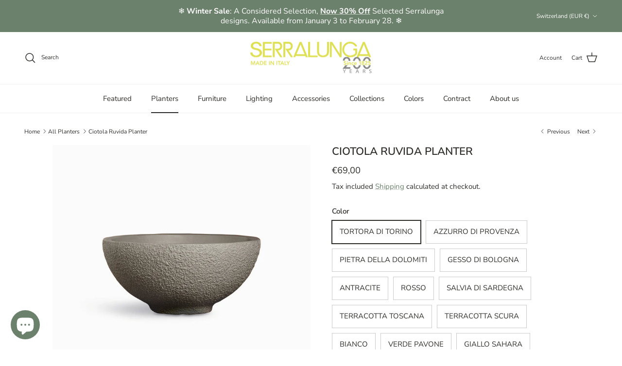

--- FILE ---
content_type: text/html; charset=utf-8
request_url: https://serralunga.com/en-ch/collections/planters/products/ciotola-ruvida-planter
body_size: 44170
content:
<!doctype html>
<html class="no-js" lang="en" dir="ltr">
<head><meta charset="utf-8">
<meta name="viewport" content="width=device-width,initial-scale=1">
<title>Ciotola Ruvida Planter | Serralunga &ndash; Serralunga </title><link rel="canonical" href="https://serralunga.com/en-ch/products/ciotola-ruvida-planter"><link rel="icon" href="//serralunga.com/cdn/shop/files/favicon_32-32.png?crop=center&height=48&v=1663587773&width=48" type="image/png">
  <link rel="apple-touch-icon" href="//serralunga.com/cdn/shop/files/favicon_32-32.png?crop=center&height=180&v=1663587773&width=180"><meta name="description" content="The Ciotola Ruvida planter by Serralunga is evoking nature when displaying it&#39;s rough, undefined finishes creating a solemn design."><meta property="og:site_name" content="Serralunga ">
<meta property="og:url" content="https://serralunga.com/en-ch/products/ciotola-ruvida-planter">
<meta property="og:title" content="Ciotola Ruvida Planter | Serralunga">
<meta property="og:type" content="product">
<meta property="og:description" content="The Ciotola Ruvida planter by Serralunga is evoking nature when displaying it&#39;s rough, undefined finishes creating a solemn design."><meta property="og:image" content="http://serralunga.com/cdn/shop/products/CIOTOLARUVIDA-TO.jpg?crop=center&height=1200&v=1736933169&width=1200">
  <meta property="og:image:secure_url" content="https://serralunga.com/cdn/shop/products/CIOTOLARUVIDA-TO.jpg?crop=center&height=1200&v=1736933169&width=1200">
  <meta property="og:image:width" content="1234">
  <meta property="og:image:height" content="1234"><meta property="og:price:amount" content="69,00">
  <meta property="og:price:currency" content="EUR"><meta name="twitter:card" content="summary_large_image">
<meta name="twitter:title" content="Ciotola Ruvida Planter | Serralunga">
<meta name="twitter:description" content="The Ciotola Ruvida planter by Serralunga is evoking nature when displaying it&#39;s rough, undefined finishes creating a solemn design.">
<style>@font-face {
  font-family: "Nunito Sans";
  font-weight: 400;
  font-style: normal;
  font-display: fallback;
  src: url("//serralunga.com/cdn/fonts/nunito_sans/nunitosans_n4.0276fe080df0ca4e6a22d9cb55aed3ed5ba6b1da.woff2") format("woff2"),
       url("//serralunga.com/cdn/fonts/nunito_sans/nunitosans_n4.b4964bee2f5e7fd9c3826447e73afe2baad607b7.woff") format("woff");
}
@font-face {
  font-family: "Nunito Sans";
  font-weight: 700;
  font-style: normal;
  font-display: fallback;
  src: url("//serralunga.com/cdn/fonts/nunito_sans/nunitosans_n7.25d963ed46da26098ebeab731e90d8802d989fa5.woff2") format("woff2"),
       url("//serralunga.com/cdn/fonts/nunito_sans/nunitosans_n7.d32e3219b3d2ec82285d3027bd673efc61a996c8.woff") format("woff");
}
@font-face {
  font-family: "Nunito Sans";
  font-weight: 500;
  font-style: normal;
  font-display: fallback;
  src: url("//serralunga.com/cdn/fonts/nunito_sans/nunitosans_n5.6fc0ed1feb3fc393c40619f180fc49c4d0aae0db.woff2") format("woff2"),
       url("//serralunga.com/cdn/fonts/nunito_sans/nunitosans_n5.2c84830b46099cbcc1095f30e0957b88b914e50a.woff") format("woff");
}
@font-face {
  font-family: "Nunito Sans";
  font-weight: 400;
  font-style: italic;
  font-display: fallback;
  src: url("//serralunga.com/cdn/fonts/nunito_sans/nunitosans_i4.6e408730afac1484cf297c30b0e67c86d17fc586.woff2") format("woff2"),
       url("//serralunga.com/cdn/fonts/nunito_sans/nunitosans_i4.c9b6dcbfa43622b39a5990002775a8381942ae38.woff") format("woff");
}
@font-face {
  font-family: "Nunito Sans";
  font-weight: 700;
  font-style: italic;
  font-display: fallback;
  src: url("//serralunga.com/cdn/fonts/nunito_sans/nunitosans_i7.8c1124729eec046a321e2424b2acf328c2c12139.woff2") format("woff2"),
       url("//serralunga.com/cdn/fonts/nunito_sans/nunitosans_i7.af4cda04357273e0996d21184432bcb14651a64d.woff") format("woff");
}
@font-face {
  font-family: "Nunito Sans";
  font-weight: 600;
  font-style: normal;
  font-display: fallback;
  src: url("//serralunga.com/cdn/fonts/nunito_sans/nunitosans_n6.6e9464eba570101a53130c8130a9e17a8eb55c21.woff2") format("woff2"),
       url("//serralunga.com/cdn/fonts/nunito_sans/nunitosans_n6.25a0ac0c0a8a26038c7787054dd6058dfbc20fa8.woff") format("woff");
}
@font-face {
  font-family: "Open Sans";
  font-weight: 400;
  font-style: normal;
  font-display: fallback;
  src: url("//serralunga.com/cdn/fonts/open_sans/opensans_n4.c32e4d4eca5273f6d4ee95ddf54b5bbb75fc9b61.woff2") format("woff2"),
       url("//serralunga.com/cdn/fonts/open_sans/opensans_n4.5f3406f8d94162b37bfa232b486ac93ee892406d.woff") format("woff");
}
@font-face {
  font-family: "Nunito Sans";
  font-weight: 400;
  font-style: normal;
  font-display: fallback;
  src: url("//serralunga.com/cdn/fonts/nunito_sans/nunitosans_n4.0276fe080df0ca4e6a22d9cb55aed3ed5ba6b1da.woff2") format("woff2"),
       url("//serralunga.com/cdn/fonts/nunito_sans/nunitosans_n4.b4964bee2f5e7fd9c3826447e73afe2baad607b7.woff") format("woff");
}
@font-face {
  font-family: "Nunito Sans";
  font-weight: 600;
  font-style: normal;
  font-display: fallback;
  src: url("//serralunga.com/cdn/fonts/nunito_sans/nunitosans_n6.6e9464eba570101a53130c8130a9e17a8eb55c21.woff2") format("woff2"),
       url("//serralunga.com/cdn/fonts/nunito_sans/nunitosans_n6.25a0ac0c0a8a26038c7787054dd6058dfbc20fa8.woff") format("woff");
}
:root {
  --page-container-width:          1480px;
  --reading-container-width:       720px;
  --divider-opacity:               0.14;
  --gutter-large:                  30px;
  --gutter-desktop:                20px;
  --gutter-mobile:                 16px;
  --section-padding:               50px;
  --larger-section-padding:        80px;
  --larger-section-padding-mobile: 60px;
  --largest-section-padding:       110px;
  --aos-animate-duration:          0.6s;

  --base-font-family:              "Nunito Sans", sans-serif;
  --base-font-weight:              400;
  --base-font-style:               normal;
  --heading-font-family:           "Nunito Sans", sans-serif;
  --heading-font-weight:           600;
  --heading-font-style:            normal;
  --heading-font-letter-spacing:   normal;
  --logo-font-family:              "Open Sans", sans-serif;
  --logo-font-weight:              400;
  --logo-font-style:               normal;
  --nav-font-family:               "Nunito Sans", sans-serif;
  --nav-font-weight:               400;
  --nav-font-style:                normal;

  --base-text-size:15px;
  --base-line-height:              1.6;
  --input-text-size:16px;
  --smaller-text-size-1:12px;
  --smaller-text-size-2:14px;
  --smaller-text-size-3:12px;
  --smaller-text-size-4:11px;
  --larger-text-size:22px;
  --super-large-text-size:39px;
  --super-large-mobile-text-size:18px;
  --larger-mobile-text-size:18px;
  --logo-text-size:24px;--btn-letter-spacing: 0.08em;
    --btn-text-transform: uppercase;
    --button-text-size: 13px;
    --quickbuy-button-text-size: 13;
    --small-feature-link-font-size: 0.75em;
    --input-btn-padding-top: 1.2em;
    --input-btn-padding-bottom: 1.2em;--heading-text-transform:uppercase;
  --nav-text-size:                      15px;
  --mobile-menu-font-weight:            600;

  --body-bg-color:                      255 255 255;
  --bg-color:                           255 255 255;
  --body-text-color:                    46 45 42;
  --text-color:                         46 45 42;

  --header-text-col:                    #2e2d2a;--header-text-hover-col:             var(--main-nav-link-hover-col);--header-bg-col:                     #ffffff;
  --heading-color:                     46 45 42;
  --body-heading-color:                46 45 42;
  --heading-divider-col:               #f1f1f1;

  --logo-col:                          #d8e244;
  --main-nav-bg:                       #ffffff;
  --main-nav-link-col:                 #2e2d2a;
  --main-nav-link-hover-col:           #6b816c;
  --main-nav-link-featured-col:        #d8e244;

  --link-color:                        107 129 108;
  --body-link-color:                   107 129 108;

  --btn-bg-color:                        107 129 108;
  --btn-bg-hover-color:                  107 129 108;
  --btn-border-color:                    107 129 108;
  --btn-border-hover-color:              107 129 108;
  --btn-text-color:                      255 255 255;
  --btn-text-hover-color:                255 255 255;--btn-alt-bg-color:                    255 255 255;
  --btn-alt-text-color:                  35 35 35;
  --btn-alt-border-color:                35 35 35;
  --btn-alt-border-hover-color:          35 35 35;--btn-ter-bg-color:                    235 235 235;
  --btn-ter-text-color:                  0 0 0;
  --btn-ter-bg-hover-color:              107 129 108;
  --btn-ter-text-hover-color:            255 255 255;--btn-border-radius: 0;
    --btn-inspired-border-radius: 0;--color-scheme-default:                             #ffffff;
  --color-scheme-default-color:                       255 255 255;
  --color-scheme-default-text-color:                  46 45 42;
  --color-scheme-default-head-color:                  46 45 42;
  --color-scheme-default-link-color:                  107 129 108;
  --color-scheme-default-btn-text-color:              255 255 255;
  --color-scheme-default-btn-text-hover-color:        255 255 255;
  --color-scheme-default-btn-bg-color:                107 129 108;
  --color-scheme-default-btn-bg-hover-color:          107 129 108;
  --color-scheme-default-btn-border-color:            107 129 108;
  --color-scheme-default-btn-border-hover-color:      107 129 108;
  --color-scheme-default-btn-alt-text-color:          35 35 35;
  --color-scheme-default-btn-alt-bg-color:            255 255 255;
  --color-scheme-default-btn-alt-border-color:        35 35 35;
  --color-scheme-default-btn-alt-border-hover-color:  35 35 35;

  --color-scheme-1:                             #f1f1f1;
  --color-scheme-1-color:                       241 241 241;
  --color-scheme-1-text-color:                  52 52 52;
  --color-scheme-1-head-color:                  52 52 52;
  --color-scheme-1-link-color:                  52 52 52;
  --color-scheme-1-btn-text-color:              255 255 255;
  --color-scheme-1-btn-text-hover-color:        255 255 255;
  --color-scheme-1-btn-bg-color:                35 35 35;
  --color-scheme-1-btn-bg-hover-color:          0 0 0;
  --color-scheme-1-btn-border-color:            35 35 35;
  --color-scheme-1-btn-border-hover-color:      0 0 0;
  --color-scheme-1-btn-alt-text-color:          35 35 35;
  --color-scheme-1-btn-alt-bg-color:            255 255 255;
  --color-scheme-1-btn-alt-border-color:        35 35 35;
  --color-scheme-1-btn-alt-border-hover-color:  35 35 35;

  --color-scheme-2:                             #6b816c;
  --color-scheme-2-color:                       107 129 108;
  --color-scheme-2-text-color:                  255 255 255;
  --color-scheme-2-head-color:                  255 255 255;
  --color-scheme-2-link-color:                  255 255 255;
  --color-scheme-2-btn-text-color:              255 255 255;
  --color-scheme-2-btn-text-hover-color:        255 255 255;
  --color-scheme-2-btn-bg-color:                35 35 35;
  --color-scheme-2-btn-bg-hover-color:          0 0 0;
  --color-scheme-2-btn-border-color:            35 35 35;
  --color-scheme-2-btn-border-hover-color:      0 0 0;
  --color-scheme-2-btn-alt-text-color:          35 35 35;
  --color-scheme-2-btn-alt-bg-color:            255 255 255;
  --color-scheme-2-btn-alt-border-color:        35 35 35;
  --color-scheme-2-btn-alt-border-hover-color:  35 35 35;

  /* Shop Pay payment terms */
  --payment-terms-background-color:    #ffffff;--quickbuy-bg: 241 241 241;--body-input-background-color:       rgb(var(--body-bg-color));
  --input-background-color:            rgb(var(--body-bg-color));
  --body-input-text-color:             var(--body-text-color);
  --input-text-color:                  var(--body-text-color);
  --body-input-border-color:           rgb(203, 203, 202);
  --input-border-color:                rgb(203, 203, 202);
  --input-border-color-hover:          rgb(140, 140, 138);
  --input-border-color-active:         rgb(46, 45, 42);

  --swatch-cross-svg:                  url("data:image/svg+xml,%3Csvg xmlns='http://www.w3.org/2000/svg' width='240' height='240' viewBox='0 0 24 24' fill='none' stroke='rgb(203, 203, 202)' stroke-width='0.09' preserveAspectRatio='none' %3E%3Cline x1='24' y1='0' x2='0' y2='24'%3E%3C/line%3E%3C/svg%3E");
  --swatch-cross-hover:                url("data:image/svg+xml,%3Csvg xmlns='http://www.w3.org/2000/svg' width='240' height='240' viewBox='0 0 24 24' fill='none' stroke='rgb(140, 140, 138)' stroke-width='0.09' preserveAspectRatio='none' %3E%3Cline x1='24' y1='0' x2='0' y2='24'%3E%3C/line%3E%3C/svg%3E");
  --swatch-cross-active:               url("data:image/svg+xml,%3Csvg xmlns='http://www.w3.org/2000/svg' width='240' height='240' viewBox='0 0 24 24' fill='none' stroke='rgb(46, 45, 42)' stroke-width='0.09' preserveAspectRatio='none' %3E%3Cline x1='24' y1='0' x2='0' y2='24'%3E%3C/line%3E%3C/svg%3E");

  --footer-divider-col:                #f1f1f1;
  --footer-text-col:                   46 45 42;
  --footer-heading-col:                46 45 42;
  --footer-bg-col:                     241 241 241;--product-label-overlay-justify: flex-start;--product-label-overlay-align: flex-start;--product-label-overlay-reduction-text:   #ffffff;
  --product-label-overlay-reduction-bg:     #ac3e30;
  --product-label-overlay-reduction-text-weight: 600;
  --product-label-overlay-stock-text:       #ffffff;
  --product-label-overlay-stock-bg:         #6b816c;
  --product-label-overlay-new-text:         #ffffff;
  --product-label-overlay-new-bg:           #d8bead;
  --product-label-overlay-meta-text:        #ffffff;
  --product-label-overlay-meta-bg:          #6b816c;
  --product-label-sale-text:                #ac3e30;
  --product-label-sold-text:                #2e2d2a;
  --product-label-preorder-text:            #6b816c;

  --product-block-crop-align:               center;

  
  --product-block-price-align:              center;
  --product-block-price-item-margin-start:  .25rem;
  --product-block-price-item-margin-end:    .25rem;
  

  

  --collection-block-image-position:   center center;

  --swatch-picker-image-size:          50px;
  --swatch-crop-align:                 center center;

  --image-overlay-text-color:          255 255 255;--image-overlay-bg:                  rgba(48, 48, 48, 0.3);
  --image-overlay-shadow-start:        rgb(0 0 0 / 0.4);
  --image-overlay-box-opacity:         0.6;--product-inventory-ok-box-color:            #f1f1f1;
  --product-inventory-ok-text-color:           #6b816c;
  --product-inventory-ok-icon-box-fill-color:  #fff;
  --product-inventory-low-box-color:           #f1f1f1;
  --product-inventory-low-text-color:          #ffffff;
  --product-inventory-low-icon-box-fill-color: #fff;
  --product-inventory-low-text-color-channels: 107, 129, 108;
  --product-inventory-ok-text-color-channels:  255, 255, 255;

  --rating-star-color: 216 226 68;--overlay-align-left: start;
    --overlay-align-right: end;}html[dir=rtl] {
  --overlay-right-text-m-left: 0;
  --overlay-right-text-m-right: auto;
  --overlay-left-shadow-left-left: 15%;
  --overlay-left-shadow-left-right: -50%;
  --overlay-left-shadow-right-left: -85%;
  --overlay-left-shadow-right-right: 0;
}::selection {
    background: rgb(var(--body-heading-color));
    color: rgb(var(--body-bg-color));
  }
  ::-moz-selection {
    background: rgb(var(--body-heading-color));
    color: rgb(var(--body-bg-color));
  }.use-color-scheme--default {
  --product-label-sale-text:           #ac3e30;
  --product-label-sold-text:           #2e2d2a;
  --product-label-preorder-text:       #6b816c;
  --input-background-color:            rgb(var(--body-bg-color));
  --input-text-color:                  var(--body-input-text-color);
  --input-border-color:                rgb(203, 203, 202);
  --input-border-color-hover:          rgb(140, 140, 138);
  --input-border-color-active:         rgb(46, 45, 42);
}</style>

  <link href="//serralunga.com/cdn/shop/t/14/assets/main.css?v=172312757779536793001750319454" rel="stylesheet" type="text/css" media="all" />
<link rel="preload" as="font" href="//serralunga.com/cdn/fonts/nunito_sans/nunitosans_n4.0276fe080df0ca4e6a22d9cb55aed3ed5ba6b1da.woff2" type="font/woff2" crossorigin><link rel="preload" as="font" href="//serralunga.com/cdn/fonts/nunito_sans/nunitosans_n6.6e9464eba570101a53130c8130a9e17a8eb55c21.woff2" type="font/woff2" crossorigin><script>
    document.documentElement.className = document.documentElement.className.replace('no-js', 'js');

    window.theme = {
      info: {
        name: 'Symmetry',
        version: '8.0.0'
      },
      device: {
        hasTouch: window.matchMedia('(any-pointer: coarse)').matches,
        hasHover: window.matchMedia('(hover: hover)').matches
      },
      mediaQueries: {
        md: '(min-width: 768px)',
        productMediaCarouselBreak: '(min-width: 1041px)'
      },
      routes: {
        base: 'https://serralunga.com',
        cart: '/en-ch/cart',
        cartAdd: '/en-ch/cart/add.js',
        cartUpdate: '/en-ch/cart/update.js',
        predictiveSearch: '/en-ch/search/suggest'
      },
      strings: {
        cartTermsConfirmation: "You must agree to the terms and conditions before continuing.",
        cartItemsQuantityError: "You can only add [QUANTITY] of this item to your cart.",
        generalSearchViewAll: "View all search results",
        noStock: "Sold out",
        noVariant: "Unavailable",
        productsProductChooseA: "Choose a",
        generalSearchPages: "Pages",
        generalSearchNoResultsWithoutTerms: "Sorry, we couldnʼt find any results",
        shippingCalculator: {
          singleRate: "There is one shipping rate for this destination:",
          multipleRates: "There are multiple shipping rates for this destination:",
          noRates: "We do not ship to this destination."
        },
        regularPrice: "Regular price",
        salePrice: "Sale price"
      },
      settings: {
        moneyWithCurrencyFormat: "€{{amount_with_comma_separator}} EUR",
        cartType: "drawer",
        afterAddToCart: "page",
        quickbuyStyle: "off",
        externalLinksNewTab: true,
        internalLinksSmoothScroll: true
      }
    }

    theme.inlineNavigationCheck = function() {
      var pageHeader = document.querySelector('.pageheader'),
          inlineNavContainer = pageHeader.querySelector('.logo-area__left__inner'),
          inlineNav = inlineNavContainer.querySelector('.navigation--left');
      if (inlineNav && getComputedStyle(inlineNav).display != 'none') {
        var inlineMenuCentered = document.querySelector('.pageheader--layout-inline-menu-center'),
            logoContainer = document.querySelector('.logo-area__middle__inner');
        if(inlineMenuCentered) {
          var rightWidth = document.querySelector('.logo-area__right__inner').clientWidth,
              middleWidth = logoContainer.clientWidth,
              logoArea = document.querySelector('.logo-area'),
              computedLogoAreaStyle = getComputedStyle(logoArea),
              logoAreaInnerWidth = logoArea.clientWidth - Math.ceil(parseFloat(computedLogoAreaStyle.paddingLeft)) - Math.ceil(parseFloat(computedLogoAreaStyle.paddingRight)),
              availableNavWidth = logoAreaInnerWidth - Math.max(rightWidth, middleWidth) * 2 - 40;
          inlineNavContainer.style.maxWidth = availableNavWidth + 'px';
        }

        var firstInlineNavLink = inlineNav.querySelector('.navigation__item:first-child'),
            lastInlineNavLink = inlineNav.querySelector('.navigation__item:last-child');
        if (lastInlineNavLink) {
          var inlineNavWidth = null;
          if(document.querySelector('html[dir=rtl]')) {
            inlineNavWidth = firstInlineNavLink.offsetLeft - lastInlineNavLink.offsetLeft + firstInlineNavLink.offsetWidth;
          } else {
            inlineNavWidth = lastInlineNavLink.offsetLeft - firstInlineNavLink.offsetLeft + lastInlineNavLink.offsetWidth;
          }
          if (inlineNavContainer.offsetWidth >= inlineNavWidth) {
            pageHeader.classList.add('pageheader--layout-inline-permitted');
            var tallLogo = logoContainer.clientHeight > lastInlineNavLink.clientHeight + 20;
            if (tallLogo) {
              inlineNav.classList.add('navigation--tight-underline');
            } else {
              inlineNav.classList.remove('navigation--tight-underline');
            }
          } else {
            pageHeader.classList.remove('pageheader--layout-inline-permitted');
          }
        }
      }
    };

    theme.setInitialHeaderHeightProperty = () => {
      const section = document.querySelector('.section-header');
      if (section) {
        document.documentElement.style.setProperty('--theme-header-height', Math.ceil(section.clientHeight) + 'px');
      }
    };
  </script>

  <script src="//serralunga.com/cdn/shop/t/14/assets/main.js?v=150891663519462644191750319454" defer></script>
    <script src="//serralunga.com/cdn/shop/t/14/assets/animate-on-scroll.js?v=15249566486942820451750319454" defer></script>
    <link href="//serralunga.com/cdn/shop/t/14/assets/animate-on-scroll.css?v=135962721104954213331750319453" rel="stylesheet" type="text/css" media="all" />
  

  <script>window.performance && window.performance.mark && window.performance.mark('shopify.content_for_header.start');</script><meta name="google-site-verification" content="TN54N1jZDET7d90HZujH-tsFr3mBnsFhy7eRmnX_0PE">
<meta name="facebook-domain-verification" content="ooqzalo7ymupedovrx2d4pu9rbzedl">
<meta id="shopify-digital-wallet" name="shopify-digital-wallet" content="/58737754249/digital_wallets/dialog">
<meta name="shopify-checkout-api-token" content="34162fc1abc3d4864c6a16b37ff2c491">
<meta id="in-context-paypal-metadata" data-shop-id="58737754249" data-venmo-supported="false" data-environment="production" data-locale="en_US" data-paypal-v4="true" data-currency="EUR">
<link rel="alternate" hreflang="x-default" href="https://serralunga.com/products/ciotola-ruvida-planter">
<link rel="alternate" hreflang="en" href="https://serralunga.com/products/ciotola-ruvida-planter">
<link rel="alternate" hreflang="it" href="https://serralunga.com/it/products/ciotola-ruvida-planter">
<link rel="alternate" hreflang="en-FR" href="https://serralunga.com/en-fr/products/ciotola-ruvida-planter">
<link rel="alternate" hreflang="en-DE" href="https://serralunga.com/en-de/products/ciotola-ruvida-planter">
<link rel="alternate" hreflang="en-CH" href="https://serralunga.com/en-ch/products/ciotola-ruvida-planter">
<link rel="alternate" hreflang="en-GB" href="https://serralunga.com/en-gb/products/ciotola-ruvida-planter">
<link rel="alternate" type="application/json+oembed" href="https://serralunga.com/en-ch/products/ciotola-ruvida-planter.oembed">
<script async="async" src="/checkouts/internal/preloads.js?locale=en-CH"></script>
<link rel="preconnect" href="https://shop.app" crossorigin="anonymous">
<script async="async" src="https://shop.app/checkouts/internal/preloads.js?locale=en-CH&shop_id=58737754249" crossorigin="anonymous"></script>
<script id="apple-pay-shop-capabilities" type="application/json">{"shopId":58737754249,"countryCode":"IT","currencyCode":"EUR","merchantCapabilities":["supports3DS"],"merchantId":"gid:\/\/shopify\/Shop\/58737754249","merchantName":"Serralunga ","requiredBillingContactFields":["postalAddress","email","phone"],"requiredShippingContactFields":["postalAddress","email","phone"],"shippingType":"shipping","supportedNetworks":["visa","maestro","masterCard","amex"],"total":{"type":"pending","label":"Serralunga ","amount":"1.00"},"shopifyPaymentsEnabled":true,"supportsSubscriptions":true}</script>
<script id="shopify-features" type="application/json">{"accessToken":"34162fc1abc3d4864c6a16b37ff2c491","betas":["rich-media-storefront-analytics"],"domain":"serralunga.com","predictiveSearch":true,"shopId":58737754249,"locale":"en"}</script>
<script>var Shopify = Shopify || {};
Shopify.shop = "serralunga-1825.myshopify.com";
Shopify.locale = "en";
Shopify.currency = {"active":"EUR","rate":"1.0"};
Shopify.country = "CH";
Shopify.theme = {"name":"Symmetry 7.1.2 JULY 2025","id":183316611410,"schema_name":"Symmetry","schema_version":"8.0.0","theme_store_id":568,"role":"main"};
Shopify.theme.handle = "null";
Shopify.theme.style = {"id":null,"handle":null};
Shopify.cdnHost = "serralunga.com/cdn";
Shopify.routes = Shopify.routes || {};
Shopify.routes.root = "/en-ch/";</script>
<script type="module">!function(o){(o.Shopify=o.Shopify||{}).modules=!0}(window);</script>
<script>!function(o){function n(){var o=[];function n(){o.push(Array.prototype.slice.apply(arguments))}return n.q=o,n}var t=o.Shopify=o.Shopify||{};t.loadFeatures=n(),t.autoloadFeatures=n()}(window);</script>
<script>
  window.ShopifyPay = window.ShopifyPay || {};
  window.ShopifyPay.apiHost = "shop.app\/pay";
  window.ShopifyPay.redirectState = null;
</script>
<script id="shop-js-analytics" type="application/json">{"pageType":"product"}</script>
<script defer="defer" async type="module" src="//serralunga.com/cdn/shopifycloud/shop-js/modules/v2/client.init-shop-cart-sync_BT-GjEfc.en.esm.js"></script>
<script defer="defer" async type="module" src="//serralunga.com/cdn/shopifycloud/shop-js/modules/v2/chunk.common_D58fp_Oc.esm.js"></script>
<script defer="defer" async type="module" src="//serralunga.com/cdn/shopifycloud/shop-js/modules/v2/chunk.modal_xMitdFEc.esm.js"></script>
<script type="module">
  await import("//serralunga.com/cdn/shopifycloud/shop-js/modules/v2/client.init-shop-cart-sync_BT-GjEfc.en.esm.js");
await import("//serralunga.com/cdn/shopifycloud/shop-js/modules/v2/chunk.common_D58fp_Oc.esm.js");
await import("//serralunga.com/cdn/shopifycloud/shop-js/modules/v2/chunk.modal_xMitdFEc.esm.js");

  window.Shopify.SignInWithShop?.initShopCartSync?.({"fedCMEnabled":true,"windoidEnabled":true});

</script>
<script>
  window.Shopify = window.Shopify || {};
  if (!window.Shopify.featureAssets) window.Shopify.featureAssets = {};
  window.Shopify.featureAssets['shop-js'] = {"shop-cart-sync":["modules/v2/client.shop-cart-sync_DZOKe7Ll.en.esm.js","modules/v2/chunk.common_D58fp_Oc.esm.js","modules/v2/chunk.modal_xMitdFEc.esm.js"],"init-fed-cm":["modules/v2/client.init-fed-cm_B6oLuCjv.en.esm.js","modules/v2/chunk.common_D58fp_Oc.esm.js","modules/v2/chunk.modal_xMitdFEc.esm.js"],"shop-cash-offers":["modules/v2/client.shop-cash-offers_D2sdYoxE.en.esm.js","modules/v2/chunk.common_D58fp_Oc.esm.js","modules/v2/chunk.modal_xMitdFEc.esm.js"],"shop-login-button":["modules/v2/client.shop-login-button_QeVjl5Y3.en.esm.js","modules/v2/chunk.common_D58fp_Oc.esm.js","modules/v2/chunk.modal_xMitdFEc.esm.js"],"pay-button":["modules/v2/client.pay-button_DXTOsIq6.en.esm.js","modules/v2/chunk.common_D58fp_Oc.esm.js","modules/v2/chunk.modal_xMitdFEc.esm.js"],"shop-button":["modules/v2/client.shop-button_DQZHx9pm.en.esm.js","modules/v2/chunk.common_D58fp_Oc.esm.js","modules/v2/chunk.modal_xMitdFEc.esm.js"],"avatar":["modules/v2/client.avatar_BTnouDA3.en.esm.js"],"init-windoid":["modules/v2/client.init-windoid_CR1B-cfM.en.esm.js","modules/v2/chunk.common_D58fp_Oc.esm.js","modules/v2/chunk.modal_xMitdFEc.esm.js"],"init-shop-for-new-customer-accounts":["modules/v2/client.init-shop-for-new-customer-accounts_C_vY_xzh.en.esm.js","modules/v2/client.shop-login-button_QeVjl5Y3.en.esm.js","modules/v2/chunk.common_D58fp_Oc.esm.js","modules/v2/chunk.modal_xMitdFEc.esm.js"],"init-shop-email-lookup-coordinator":["modules/v2/client.init-shop-email-lookup-coordinator_BI7n9ZSv.en.esm.js","modules/v2/chunk.common_D58fp_Oc.esm.js","modules/v2/chunk.modal_xMitdFEc.esm.js"],"init-shop-cart-sync":["modules/v2/client.init-shop-cart-sync_BT-GjEfc.en.esm.js","modules/v2/chunk.common_D58fp_Oc.esm.js","modules/v2/chunk.modal_xMitdFEc.esm.js"],"shop-toast-manager":["modules/v2/client.shop-toast-manager_DiYdP3xc.en.esm.js","modules/v2/chunk.common_D58fp_Oc.esm.js","modules/v2/chunk.modal_xMitdFEc.esm.js"],"init-customer-accounts":["modules/v2/client.init-customer-accounts_D9ZNqS-Q.en.esm.js","modules/v2/client.shop-login-button_QeVjl5Y3.en.esm.js","modules/v2/chunk.common_D58fp_Oc.esm.js","modules/v2/chunk.modal_xMitdFEc.esm.js"],"init-customer-accounts-sign-up":["modules/v2/client.init-customer-accounts-sign-up_iGw4briv.en.esm.js","modules/v2/client.shop-login-button_QeVjl5Y3.en.esm.js","modules/v2/chunk.common_D58fp_Oc.esm.js","modules/v2/chunk.modal_xMitdFEc.esm.js"],"shop-follow-button":["modules/v2/client.shop-follow-button_CqMgW2wH.en.esm.js","modules/v2/chunk.common_D58fp_Oc.esm.js","modules/v2/chunk.modal_xMitdFEc.esm.js"],"checkout-modal":["modules/v2/client.checkout-modal_xHeaAweL.en.esm.js","modules/v2/chunk.common_D58fp_Oc.esm.js","modules/v2/chunk.modal_xMitdFEc.esm.js"],"shop-login":["modules/v2/client.shop-login_D91U-Q7h.en.esm.js","modules/v2/chunk.common_D58fp_Oc.esm.js","modules/v2/chunk.modal_xMitdFEc.esm.js"],"lead-capture":["modules/v2/client.lead-capture_BJmE1dJe.en.esm.js","modules/v2/chunk.common_D58fp_Oc.esm.js","modules/v2/chunk.modal_xMitdFEc.esm.js"],"payment-terms":["modules/v2/client.payment-terms_Ci9AEqFq.en.esm.js","modules/v2/chunk.common_D58fp_Oc.esm.js","modules/v2/chunk.modal_xMitdFEc.esm.js"]};
</script>
<script>(function() {
  var isLoaded = false;
  function asyncLoad() {
    if (isLoaded) return;
    isLoaded = true;
    var urls = ["https:\/\/d23dclunsivw3h.cloudfront.net\/redirect-app.js?shop=serralunga-1825.myshopify.com","https:\/\/static.klaviyo.com\/onsite\/js\/klaviyo.js?company_id=XyzxXz\u0026shop=serralunga-1825.myshopify.com","https:\/\/cdn.commoninja.com\/sdk\/latest\/commonninja.js?shop=serralunga-1825.myshopify.com"];
    for (var i = 0; i < urls.length; i++) {
      var s = document.createElement('script');
      s.type = 'text/javascript';
      s.async = true;
      s.src = urls[i];
      var x = document.getElementsByTagName('script')[0];
      x.parentNode.insertBefore(s, x);
    }
  };
  if(window.attachEvent) {
    window.attachEvent('onload', asyncLoad);
  } else {
    window.addEventListener('load', asyncLoad, false);
  }
})();</script>
<script id="__st">var __st={"a":58737754249,"offset":3600,"reqid":"f1784c58-4f58-43e2-8052-423d18a3d175-1769422344","pageurl":"serralunga.com\/en-ch\/collections\/planters\/products\/ciotola-ruvida-planter","u":"2a51e0c3948f","p":"product","rtyp":"product","rid":7104962887817};</script>
<script>window.ShopifyPaypalV4VisibilityTracking = true;</script>
<script id="captcha-bootstrap">!function(){'use strict';const t='contact',e='account',n='new_comment',o=[[t,t],['blogs',n],['comments',n],[t,'customer']],c=[[e,'customer_login'],[e,'guest_login'],[e,'recover_customer_password'],[e,'create_customer']],r=t=>t.map((([t,e])=>`form[action*='/${t}']:not([data-nocaptcha='true']) input[name='form_type'][value='${e}']`)).join(','),a=t=>()=>t?[...document.querySelectorAll(t)].map((t=>t.form)):[];function s(){const t=[...o],e=r(t);return a(e)}const i='password',u='form_key',d=['recaptcha-v3-token','g-recaptcha-response','h-captcha-response',i],f=()=>{try{return window.sessionStorage}catch{return}},m='__shopify_v',_=t=>t.elements[u];function p(t,e,n=!1){try{const o=window.sessionStorage,c=JSON.parse(o.getItem(e)),{data:r}=function(t){const{data:e,action:n}=t;return t[m]||n?{data:e,action:n}:{data:t,action:n}}(c);for(const[e,n]of Object.entries(r))t.elements[e]&&(t.elements[e].value=n);n&&o.removeItem(e)}catch(o){console.error('form repopulation failed',{error:o})}}const l='form_type',E='cptcha';function T(t){t.dataset[E]=!0}const w=window,h=w.document,L='Shopify',v='ce_forms',y='captcha';let A=!1;((t,e)=>{const n=(g='f06e6c50-85a8-45c8-87d0-21a2b65856fe',I='https://cdn.shopify.com/shopifycloud/storefront-forms-hcaptcha/ce_storefront_forms_captcha_hcaptcha.v1.5.2.iife.js',D={infoText:'Protected by hCaptcha',privacyText:'Privacy',termsText:'Terms'},(t,e,n)=>{const o=w[L][v],c=o.bindForm;if(c)return c(t,g,e,D).then(n);var r;o.q.push([[t,g,e,D],n]),r=I,A||(h.body.append(Object.assign(h.createElement('script'),{id:'captcha-provider',async:!0,src:r})),A=!0)});var g,I,D;w[L]=w[L]||{},w[L][v]=w[L][v]||{},w[L][v].q=[],w[L][y]=w[L][y]||{},w[L][y].protect=function(t,e){n(t,void 0,e),T(t)},Object.freeze(w[L][y]),function(t,e,n,w,h,L){const[v,y,A,g]=function(t,e,n){const i=e?o:[],u=t?c:[],d=[...i,...u],f=r(d),m=r(i),_=r(d.filter((([t,e])=>n.includes(e))));return[a(f),a(m),a(_),s()]}(w,h,L),I=t=>{const e=t.target;return e instanceof HTMLFormElement?e:e&&e.form},D=t=>v().includes(t);t.addEventListener('submit',(t=>{const e=I(t);if(!e)return;const n=D(e)&&!e.dataset.hcaptchaBound&&!e.dataset.recaptchaBound,o=_(e),c=g().includes(e)&&(!o||!o.value);(n||c)&&t.preventDefault(),c&&!n&&(function(t){try{if(!f())return;!function(t){const e=f();if(!e)return;const n=_(t);if(!n)return;const o=n.value;o&&e.removeItem(o)}(t);const e=Array.from(Array(32),(()=>Math.random().toString(36)[2])).join('');!function(t,e){_(t)||t.append(Object.assign(document.createElement('input'),{type:'hidden',name:u})),t.elements[u].value=e}(t,e),function(t,e){const n=f();if(!n)return;const o=[...t.querySelectorAll(`input[type='${i}']`)].map((({name:t})=>t)),c=[...d,...o],r={};for(const[a,s]of new FormData(t).entries())c.includes(a)||(r[a]=s);n.setItem(e,JSON.stringify({[m]:1,action:t.action,data:r}))}(t,e)}catch(e){console.error('failed to persist form',e)}}(e),e.submit())}));const S=(t,e)=>{t&&!t.dataset[E]&&(n(t,e.some((e=>e===t))),T(t))};for(const o of['focusin','change'])t.addEventListener(o,(t=>{const e=I(t);D(e)&&S(e,y())}));const B=e.get('form_key'),M=e.get(l),P=B&&M;t.addEventListener('DOMContentLoaded',(()=>{const t=y();if(P)for(const e of t)e.elements[l].value===M&&p(e,B);[...new Set([...A(),...v().filter((t=>'true'===t.dataset.shopifyCaptcha))])].forEach((e=>S(e,t)))}))}(h,new URLSearchParams(w.location.search),n,t,e,['guest_login'])})(!0,!0)}();</script>
<script integrity="sha256-4kQ18oKyAcykRKYeNunJcIwy7WH5gtpwJnB7kiuLZ1E=" data-source-attribution="shopify.loadfeatures" defer="defer" src="//serralunga.com/cdn/shopifycloud/storefront/assets/storefront/load_feature-a0a9edcb.js" crossorigin="anonymous"></script>
<script crossorigin="anonymous" defer="defer" src="//serralunga.com/cdn/shopifycloud/storefront/assets/shopify_pay/storefront-65b4c6d7.js?v=20250812"></script>
<script data-source-attribution="shopify.dynamic_checkout.dynamic.init">var Shopify=Shopify||{};Shopify.PaymentButton=Shopify.PaymentButton||{isStorefrontPortableWallets:!0,init:function(){window.Shopify.PaymentButton.init=function(){};var t=document.createElement("script");t.src="https://serralunga.com/cdn/shopifycloud/portable-wallets/latest/portable-wallets.en.js",t.type="module",document.head.appendChild(t)}};
</script>
<script data-source-attribution="shopify.dynamic_checkout.buyer_consent">
  function portableWalletsHideBuyerConsent(e){var t=document.getElementById("shopify-buyer-consent"),n=document.getElementById("shopify-subscription-policy-button");t&&n&&(t.classList.add("hidden"),t.setAttribute("aria-hidden","true"),n.removeEventListener("click",e))}function portableWalletsShowBuyerConsent(e){var t=document.getElementById("shopify-buyer-consent"),n=document.getElementById("shopify-subscription-policy-button");t&&n&&(t.classList.remove("hidden"),t.removeAttribute("aria-hidden"),n.addEventListener("click",e))}window.Shopify?.PaymentButton&&(window.Shopify.PaymentButton.hideBuyerConsent=portableWalletsHideBuyerConsent,window.Shopify.PaymentButton.showBuyerConsent=portableWalletsShowBuyerConsent);
</script>
<script data-source-attribution="shopify.dynamic_checkout.cart.bootstrap">document.addEventListener("DOMContentLoaded",(function(){function t(){return document.querySelector("shopify-accelerated-checkout-cart, shopify-accelerated-checkout")}if(t())Shopify.PaymentButton.init();else{new MutationObserver((function(e,n){t()&&(Shopify.PaymentButton.init(),n.disconnect())})).observe(document.body,{childList:!0,subtree:!0})}}));
</script>
<script id='scb4127' type='text/javascript' async='' src='https://serralunga.com/cdn/shopifycloud/privacy-banner/storefront-banner.js'></script><link id="shopify-accelerated-checkout-styles" rel="stylesheet" media="screen" href="https://serralunga.com/cdn/shopifycloud/portable-wallets/latest/accelerated-checkout-backwards-compat.css" crossorigin="anonymous">
<style id="shopify-accelerated-checkout-cart">
        #shopify-buyer-consent {
  margin-top: 1em;
  display: inline-block;
  width: 100%;
}

#shopify-buyer-consent.hidden {
  display: none;
}

#shopify-subscription-policy-button {
  background: none;
  border: none;
  padding: 0;
  text-decoration: underline;
  font-size: inherit;
  cursor: pointer;
}

#shopify-subscription-policy-button::before {
  box-shadow: none;
}

      </style>
<script id="sections-script" data-sections="related-products,footer" defer="defer" src="//serralunga.com/cdn/shop/t/14/compiled_assets/scripts.js?v=1292"></script>
<script>window.performance && window.performance.mark && window.performance.mark('shopify.content_for_header.end');</script>
<!-- CC Custom Head Start --><!-- CC Custom Head End --><!-- BEGIN app block: shopify://apps/klaviyo-email-marketing-sms/blocks/klaviyo-onsite-embed/2632fe16-c075-4321-a88b-50b567f42507 -->












  <script async src="https://static.klaviyo.com/onsite/js/XyzxXz/klaviyo.js?company_id=XyzxXz"></script>
  <script>!function(){if(!window.klaviyo){window._klOnsite=window._klOnsite||[];try{window.klaviyo=new Proxy({},{get:function(n,i){return"push"===i?function(){var n;(n=window._klOnsite).push.apply(n,arguments)}:function(){for(var n=arguments.length,o=new Array(n),w=0;w<n;w++)o[w]=arguments[w];var t="function"==typeof o[o.length-1]?o.pop():void 0,e=new Promise((function(n){window._klOnsite.push([i].concat(o,[function(i){t&&t(i),n(i)}]))}));return e}}})}catch(n){window.klaviyo=window.klaviyo||[],window.klaviyo.push=function(){var n;(n=window._klOnsite).push.apply(n,arguments)}}}}();</script>

  
    <script id="viewed_product">
      if (item == null) {
        var _learnq = _learnq || [];

        var MetafieldReviews = null
        var MetafieldYotpoRating = null
        var MetafieldYotpoCount = null
        var MetafieldLooxRating = null
        var MetafieldLooxCount = null
        var okendoProduct = null
        var okendoProductReviewCount = null
        var okendoProductReviewAverageValue = null
        try {
          // The following fields are used for Customer Hub recently viewed in order to add reviews.
          // This information is not part of __kla_viewed. Instead, it is part of __kla_viewed_reviewed_items
          MetafieldReviews = {};
          MetafieldYotpoRating = null
          MetafieldYotpoCount = null
          MetafieldLooxRating = null
          MetafieldLooxCount = null

          okendoProduct = null
          // If the okendo metafield is not legacy, it will error, which then requires the new json formatted data
          if (okendoProduct && 'error' in okendoProduct) {
            okendoProduct = null
          }
          okendoProductReviewCount = okendoProduct ? okendoProduct.reviewCount : null
          okendoProductReviewAverageValue = okendoProduct ? okendoProduct.reviewAverageValue : null
        } catch (error) {
          console.error('Error in Klaviyo onsite reviews tracking:', error);
        }

        var item = {
          Name: "Ciotola Ruvida Planter",
          ProductID: 7104962887817,
          Categories: ["All Planters","Graniglia","Planters","Traditional Italian Pots"],
          ImageURL: "https://serralunga.com/cdn/shop/products/CIOTOLARUVIDA-TO_grande.jpg?v=1736933169",
          URL: "https://serralunga.com/en-ch/products/ciotola-ruvida-planter",
          Brand: "Serralunga",
          Price: "€69,00",
          Value: "69,00",
          CompareAtPrice: "€0,00"
        };
        _learnq.push(['track', 'Viewed Product', item]);
        _learnq.push(['trackViewedItem', {
          Title: item.Name,
          ItemId: item.ProductID,
          Categories: item.Categories,
          ImageUrl: item.ImageURL,
          Url: item.URL,
          Metadata: {
            Brand: item.Brand,
            Price: item.Price,
            Value: item.Value,
            CompareAtPrice: item.CompareAtPrice
          },
          metafields:{
            reviews: MetafieldReviews,
            yotpo:{
              rating: MetafieldYotpoRating,
              count: MetafieldYotpoCount,
            },
            loox:{
              rating: MetafieldLooxRating,
              count: MetafieldLooxCount,
            },
            okendo: {
              rating: okendoProductReviewAverageValue,
              count: okendoProductReviewCount,
            }
          }
        }]);
      }
    </script>
  




  <script>
    window.klaviyoReviewsProductDesignMode = false
  </script>







<!-- END app block --><!-- BEGIN app block: shopify://apps/xo-insert-code/blocks/insert-code-header/72017b12-3679-442e-b23c-5c62460717f5 --><!-- XO-InsertCode Header -->


<script type="text/javascript">
var _iub = _iub || [];
_iub.csConfiguration = {"askConsentAtCookiePolicyUpdate":true,"countryDetection":true,"enableFadp":true,"enableLgpd":true,"enableUspr":true,"lgpdAppliesGlobally":false,"perPurposeConsent":true,"preferenceCookie":{"expireAfter":180},"siteId":2150839,"whitelabel":false,"cookiePolicyId":83236818,"banner":{"acceptButtonColor":"#6B816C","acceptButtonDisplay":true,"backgroundColor":"#FFFFFF","closeButtonRejects":true,"customizeButtonColor":"#6B816C","customizeButtonDisplay":true,"explicitWithdrawal":true,"fontSizeBody":"12px","listPurposes":true,"linksColor":"#6B816C","ownerName":"www.serralunga.com","position":"bottom","rejectButtonDisplay":true,"showPurposesToggles":true,"showTotalNumberOfProviders":true,"textColor":"#2E2D2A"}};
_iub.csLangConfiguration = {"it":{"cookiePolicyId":83236818},"en":{"cookiePolicyId":53261425}};
</script>
<script type="text/javascript" src="//cs.iubenda.com/sync/2150839.js"></script>
<script type="text/javascript" src="//cdn.iubenda.com/cs/gpp/stub.js"></script>
<script type="text/javascript" src="//cdn.iubenda.com/cs/iubenda_cs.js" charset="UTF-8" async></script>
  
<!-- End: XO-InsertCode Header -->


<!-- END app block --><!-- BEGIN app block: shopify://apps/sc-easy-redirects/blocks/app/be3f8dbd-5d43-46b4-ba43-2d65046054c2 -->
    <!-- common for all pages -->
    
    
        <script src="https://cdn.shopify.com/extensions/264f3360-3201-4ab7-9087-2c63466c86a3/sc-easy-redirects-5/assets/esc-redirect-app-live-feature.js" async></script>
    




<!-- END app block --><script src="https://cdn.shopify.com/extensions/e8878072-2f6b-4e89-8082-94b04320908d/inbox-1254/assets/inbox-chat-loader.js" type="text/javascript" defer="defer"></script>
<link href="https://monorail-edge.shopifysvc.com" rel="dns-prefetch">
<script>(function(){if ("sendBeacon" in navigator && "performance" in window) {try {var session_token_from_headers = performance.getEntriesByType('navigation')[0].serverTiming.find(x => x.name == '_s').description;} catch {var session_token_from_headers = undefined;}var session_cookie_matches = document.cookie.match(/_shopify_s=([^;]*)/);var session_token_from_cookie = session_cookie_matches && session_cookie_matches.length === 2 ? session_cookie_matches[1] : "";var session_token = session_token_from_headers || session_token_from_cookie || "";function handle_abandonment_event(e) {var entries = performance.getEntries().filter(function(entry) {return /monorail-edge.shopifysvc.com/.test(entry.name);});if (!window.abandonment_tracked && entries.length === 0) {window.abandonment_tracked = true;var currentMs = Date.now();var navigation_start = performance.timing.navigationStart;var payload = {shop_id: 58737754249,url: window.location.href,navigation_start,duration: currentMs - navigation_start,session_token,page_type: "product"};window.navigator.sendBeacon("https://monorail-edge.shopifysvc.com/v1/produce", JSON.stringify({schema_id: "online_store_buyer_site_abandonment/1.1",payload: payload,metadata: {event_created_at_ms: currentMs,event_sent_at_ms: currentMs}}));}}window.addEventListener('pagehide', handle_abandonment_event);}}());</script>
<script id="web-pixels-manager-setup">(function e(e,d,r,n,o){if(void 0===o&&(o={}),!Boolean(null===(a=null===(i=window.Shopify)||void 0===i?void 0:i.analytics)||void 0===a?void 0:a.replayQueue)){var i,a;window.Shopify=window.Shopify||{};var t=window.Shopify;t.analytics=t.analytics||{};var s=t.analytics;s.replayQueue=[],s.publish=function(e,d,r){return s.replayQueue.push([e,d,r]),!0};try{self.performance.mark("wpm:start")}catch(e){}var l=function(){var e={modern:/Edge?\/(1{2}[4-9]|1[2-9]\d|[2-9]\d{2}|\d{4,})\.\d+(\.\d+|)|Firefox\/(1{2}[4-9]|1[2-9]\d|[2-9]\d{2}|\d{4,})\.\d+(\.\d+|)|Chrom(ium|e)\/(9{2}|\d{3,})\.\d+(\.\d+|)|(Maci|X1{2}).+ Version\/(15\.\d+|(1[6-9]|[2-9]\d|\d{3,})\.\d+)([,.]\d+|)( \(\w+\)|)( Mobile\/\w+|) Safari\/|Chrome.+OPR\/(9{2}|\d{3,})\.\d+\.\d+|(CPU[ +]OS|iPhone[ +]OS|CPU[ +]iPhone|CPU IPhone OS|CPU iPad OS)[ +]+(15[._]\d+|(1[6-9]|[2-9]\d|\d{3,})[._]\d+)([._]\d+|)|Android:?[ /-](13[3-9]|1[4-9]\d|[2-9]\d{2}|\d{4,})(\.\d+|)(\.\d+|)|Android.+Firefox\/(13[5-9]|1[4-9]\d|[2-9]\d{2}|\d{4,})\.\d+(\.\d+|)|Android.+Chrom(ium|e)\/(13[3-9]|1[4-9]\d|[2-9]\d{2}|\d{4,})\.\d+(\.\d+|)|SamsungBrowser\/([2-9]\d|\d{3,})\.\d+/,legacy:/Edge?\/(1[6-9]|[2-9]\d|\d{3,})\.\d+(\.\d+|)|Firefox\/(5[4-9]|[6-9]\d|\d{3,})\.\d+(\.\d+|)|Chrom(ium|e)\/(5[1-9]|[6-9]\d|\d{3,})\.\d+(\.\d+|)([\d.]+$|.*Safari\/(?![\d.]+ Edge\/[\d.]+$))|(Maci|X1{2}).+ Version\/(10\.\d+|(1[1-9]|[2-9]\d|\d{3,})\.\d+)([,.]\d+|)( \(\w+\)|)( Mobile\/\w+|) Safari\/|Chrome.+OPR\/(3[89]|[4-9]\d|\d{3,})\.\d+\.\d+|(CPU[ +]OS|iPhone[ +]OS|CPU[ +]iPhone|CPU IPhone OS|CPU iPad OS)[ +]+(10[._]\d+|(1[1-9]|[2-9]\d|\d{3,})[._]\d+)([._]\d+|)|Android:?[ /-](13[3-9]|1[4-9]\d|[2-9]\d{2}|\d{4,})(\.\d+|)(\.\d+|)|Mobile Safari.+OPR\/([89]\d|\d{3,})\.\d+\.\d+|Android.+Firefox\/(13[5-9]|1[4-9]\d|[2-9]\d{2}|\d{4,})\.\d+(\.\d+|)|Android.+Chrom(ium|e)\/(13[3-9]|1[4-9]\d|[2-9]\d{2}|\d{4,})\.\d+(\.\d+|)|Android.+(UC? ?Browser|UCWEB|U3)[ /]?(15\.([5-9]|\d{2,})|(1[6-9]|[2-9]\d|\d{3,})\.\d+)\.\d+|SamsungBrowser\/(5\.\d+|([6-9]|\d{2,})\.\d+)|Android.+MQ{2}Browser\/(14(\.(9|\d{2,})|)|(1[5-9]|[2-9]\d|\d{3,})(\.\d+|))(\.\d+|)|K[Aa][Ii]OS\/(3\.\d+|([4-9]|\d{2,})\.\d+)(\.\d+|)/},d=e.modern,r=e.legacy,n=navigator.userAgent;return n.match(d)?"modern":n.match(r)?"legacy":"unknown"}(),u="modern"===l?"modern":"legacy",c=(null!=n?n:{modern:"",legacy:""})[u],f=function(e){return[e.baseUrl,"/wpm","/b",e.hashVersion,"modern"===e.buildTarget?"m":"l",".js"].join("")}({baseUrl:d,hashVersion:r,buildTarget:u}),m=function(e){var d=e.version,r=e.bundleTarget,n=e.surface,o=e.pageUrl,i=e.monorailEndpoint;return{emit:function(e){var a=e.status,t=e.errorMsg,s=(new Date).getTime(),l=JSON.stringify({metadata:{event_sent_at_ms:s},events:[{schema_id:"web_pixels_manager_load/3.1",payload:{version:d,bundle_target:r,page_url:o,status:a,surface:n,error_msg:t},metadata:{event_created_at_ms:s}}]});if(!i)return console&&console.warn&&console.warn("[Web Pixels Manager] No Monorail endpoint provided, skipping logging."),!1;try{return self.navigator.sendBeacon.bind(self.navigator)(i,l)}catch(e){}var u=new XMLHttpRequest;try{return u.open("POST",i,!0),u.setRequestHeader("Content-Type","text/plain"),u.send(l),!0}catch(e){return console&&console.warn&&console.warn("[Web Pixels Manager] Got an unhandled error while logging to Monorail."),!1}}}}({version:r,bundleTarget:l,surface:e.surface,pageUrl:self.location.href,monorailEndpoint:e.monorailEndpoint});try{o.browserTarget=l,function(e){var d=e.src,r=e.async,n=void 0===r||r,o=e.onload,i=e.onerror,a=e.sri,t=e.scriptDataAttributes,s=void 0===t?{}:t,l=document.createElement("script"),u=document.querySelector("head"),c=document.querySelector("body");if(l.async=n,l.src=d,a&&(l.integrity=a,l.crossOrigin="anonymous"),s)for(var f in s)if(Object.prototype.hasOwnProperty.call(s,f))try{l.dataset[f]=s[f]}catch(e){}if(o&&l.addEventListener("load",o),i&&l.addEventListener("error",i),u)u.appendChild(l);else{if(!c)throw new Error("Did not find a head or body element to append the script");c.appendChild(l)}}({src:f,async:!0,onload:function(){if(!function(){var e,d;return Boolean(null===(d=null===(e=window.Shopify)||void 0===e?void 0:e.analytics)||void 0===d?void 0:d.initialized)}()){var d=window.webPixelsManager.init(e)||void 0;if(d){var r=window.Shopify.analytics;r.replayQueue.forEach((function(e){var r=e[0],n=e[1],o=e[2];d.publishCustomEvent(r,n,o)})),r.replayQueue=[],r.publish=d.publishCustomEvent,r.visitor=d.visitor,r.initialized=!0}}},onerror:function(){return m.emit({status:"failed",errorMsg:"".concat(f," has failed to load")})},sri:function(e){var d=/^sha384-[A-Za-z0-9+/=]+$/;return"string"==typeof e&&d.test(e)}(c)?c:"",scriptDataAttributes:o}),m.emit({status:"loading"})}catch(e){m.emit({status:"failed",errorMsg:(null==e?void 0:e.message)||"Unknown error"})}}})({shopId: 58737754249,storefrontBaseUrl: "https://serralunga.com",extensionsBaseUrl: "https://extensions.shopifycdn.com/cdn/shopifycloud/web-pixels-manager",monorailEndpoint: "https://monorail-edge.shopifysvc.com/unstable/produce_batch",surface: "storefront-renderer",enabledBetaFlags: ["2dca8a86"],webPixelsConfigList: [{"id":"3063808338","configuration":"{\"accountID\":\"XyzxXz\",\"webPixelConfig\":\"eyJlbmFibGVBZGRlZFRvQ2FydEV2ZW50cyI6IHRydWV9\"}","eventPayloadVersion":"v1","runtimeContext":"STRICT","scriptVersion":"524f6c1ee37bacdca7657a665bdca589","type":"APP","apiClientId":123074,"privacyPurposes":["ANALYTICS","MARKETING"],"dataSharingAdjustments":{"protectedCustomerApprovalScopes":["read_customer_address","read_customer_email","read_customer_name","read_customer_personal_data","read_customer_phone"]}},{"id":"1085768018","configuration":"{\"config\":\"{\\\"pixel_id\\\":\\\"G-GRNZ61LKPD\\\",\\\"target_country\\\":\\\"IT\\\",\\\"gtag_events\\\":[{\\\"type\\\":\\\"begin_checkout\\\",\\\"action_label\\\":\\\"G-GRNZ61LKPD\\\"},{\\\"type\\\":\\\"search\\\",\\\"action_label\\\":\\\"G-GRNZ61LKPD\\\"},{\\\"type\\\":\\\"view_item\\\",\\\"action_label\\\":[\\\"G-GRNZ61LKPD\\\",\\\"MC-NFX2XJLXLC\\\"]},{\\\"type\\\":\\\"purchase\\\",\\\"action_label\\\":[\\\"G-GRNZ61LKPD\\\",\\\"MC-NFX2XJLXLC\\\"]},{\\\"type\\\":\\\"page_view\\\",\\\"action_label\\\":[\\\"G-GRNZ61LKPD\\\",\\\"MC-NFX2XJLXLC\\\"]},{\\\"type\\\":\\\"add_payment_info\\\",\\\"action_label\\\":\\\"G-GRNZ61LKPD\\\"},{\\\"type\\\":\\\"add_to_cart\\\",\\\"action_label\\\":\\\"G-GRNZ61LKPD\\\"}],\\\"enable_monitoring_mode\\\":false}\"}","eventPayloadVersion":"v1","runtimeContext":"OPEN","scriptVersion":"b2a88bafab3e21179ed38636efcd8a93","type":"APP","apiClientId":1780363,"privacyPurposes":[],"dataSharingAdjustments":{"protectedCustomerApprovalScopes":["read_customer_address","read_customer_email","read_customer_name","read_customer_personal_data","read_customer_phone"]}},{"id":"354386258","configuration":"{\"pixel_id\":\"1801987746749262\",\"pixel_type\":\"facebook_pixel\",\"metaapp_system_user_token\":\"-\"}","eventPayloadVersion":"v1","runtimeContext":"OPEN","scriptVersion":"ca16bc87fe92b6042fbaa3acc2fbdaa6","type":"APP","apiClientId":2329312,"privacyPurposes":["ANALYTICS","MARKETING","SALE_OF_DATA"],"dataSharingAdjustments":{"protectedCustomerApprovalScopes":["read_customer_address","read_customer_email","read_customer_name","read_customer_personal_data","read_customer_phone"]}},{"id":"shopify-app-pixel","configuration":"{}","eventPayloadVersion":"v1","runtimeContext":"STRICT","scriptVersion":"0450","apiClientId":"shopify-pixel","type":"APP","privacyPurposes":["ANALYTICS","MARKETING"]},{"id":"shopify-custom-pixel","eventPayloadVersion":"v1","runtimeContext":"LAX","scriptVersion":"0450","apiClientId":"shopify-pixel","type":"CUSTOM","privacyPurposes":["ANALYTICS","MARKETING"]}],isMerchantRequest: false,initData: {"shop":{"name":"Serralunga ","paymentSettings":{"currencyCode":"EUR"},"myshopifyDomain":"serralunga-1825.myshopify.com","countryCode":"IT","storefrontUrl":"https:\/\/serralunga.com\/en-ch"},"customer":null,"cart":null,"checkout":null,"productVariants":[{"price":{"amount":69.0,"currencyCode":"EUR"},"product":{"title":"Ciotola Ruvida Planter","vendor":"Serralunga","id":"7104962887817","untranslatedTitle":"Ciotola Ruvida Planter","url":"\/en-ch\/products\/ciotola-ruvida-planter","type":"pot"},"id":"41018852933769","image":{"src":"\/\/serralunga.com\/cdn\/shop\/products\/CIOTOLARUVIDA-TO.jpg?v=1736933169"},"sku":"251-TO","title":"TORTORA DI TORINO \/ 42x42x20","untranslatedTitle":"TORTORA DI TORINO \/ 42x42x20"},{"price":{"amount":98.0,"currencyCode":"EUR"},"product":{"title":"Ciotola Ruvida Planter","vendor":"Serralunga","id":"7104962887817","untranslatedTitle":"Ciotola Ruvida Planter","url":"\/en-ch\/products\/ciotola-ruvida-planter","type":"pot"},"id":"41018853064841","image":{"src":"\/\/serralunga.com\/cdn\/shop\/products\/CIOTOLARUVIDA-TO.jpg?v=1736933169"},"sku":"252-TO","title":"TORTORA DI TORINO \/ 51x51x24","untranslatedTitle":"TORTORA DI TORINO \/ 51x51x24"},{"price":{"amount":69.0,"currencyCode":"EUR"},"product":{"title":"Ciotola Ruvida Planter","vendor":"Serralunga","id":"7104962887817","untranslatedTitle":"Ciotola Ruvida Planter","url":"\/en-ch\/products\/ciotola-ruvida-planter","type":"pot"},"id":"41018852966537","image":{"src":"\/\/serralunga.com\/cdn\/shop\/products\/CIOTOLARUVIDA-AZP.jpg?v=1736933169"},"sku":"251-AZP","title":"AZZURRO DI PROVENZA \/ 42x42x20","untranslatedTitle":"AZZURRO DI PROVENZA \/ 42x42x20"},{"price":{"amount":98.0,"currencyCode":"EUR"},"product":{"title":"Ciotola Ruvida Planter","vendor":"Serralunga","id":"7104962887817","untranslatedTitle":"Ciotola Ruvida Planter","url":"\/en-ch\/products\/ciotola-ruvida-planter","type":"pot"},"id":"41018853130377","image":{"src":"\/\/serralunga.com\/cdn\/shop\/products\/CIOTOLARUVIDA-AZP.jpg?v=1736933169"},"sku":"252-AZP","title":"AZZURRO DI PROVENZA \/ 51x51x24","untranslatedTitle":"AZZURRO DI PROVENZA \/ 51x51x24"},{"price":{"amount":69.0,"currencyCode":"EUR"},"product":{"title":"Ciotola Ruvida Planter","vendor":"Serralunga","id":"7104962887817","untranslatedTitle":"Ciotola Ruvida Planter","url":"\/en-ch\/products\/ciotola-ruvida-planter","type":"pot"},"id":"41018852999305","image":{"src":"\/\/serralunga.com\/cdn\/shop\/products\/CIOTOLARUVIDA-GG.jpg?v=1736933169"},"sku":"251-GG","title":"PIETRA DELLA DOLOMITI \/ 42x42x20","untranslatedTitle":"PIETRA DELLA DOLOMITI \/ 42x42x20"},{"price":{"amount":98.0,"currencyCode":"EUR"},"product":{"title":"Ciotola Ruvida Planter","vendor":"Serralunga","id":"7104962887817","untranslatedTitle":"Ciotola Ruvida Planter","url":"\/en-ch\/products\/ciotola-ruvida-planter","type":"pot"},"id":"41018853163145","image":{"src":"\/\/serralunga.com\/cdn\/shop\/products\/CIOTOLARUVIDA-GG.jpg?v=1736933169"},"sku":"252-GG","title":"PIETRA DELLA DOLOMITI \/ 51x51x24","untranslatedTitle":"PIETRA DELLA DOLOMITI \/ 51x51x24"},{"price":{"amount":69.0,"currencyCode":"EUR"},"product":{"title":"Ciotola Ruvida Planter","vendor":"Serralunga","id":"7104962887817","untranslatedTitle":"Ciotola Ruvida Planter","url":"\/en-ch\/products\/ciotola-ruvida-planter","type":"pot"},"id":"41018853032073","image":{"src":"\/\/serralunga.com\/cdn\/shop\/products\/CIOTOLARUVIDA-WH5.jpg?v=1736933169"},"sku":"251-WH5","title":"GESSO DI BOLOGNA \/ 42x42x20","untranslatedTitle":"GESSO DI BOLOGNA \/ 42x42x20"},{"price":{"amount":98.0,"currencyCode":"EUR"},"product":{"title":"Ciotola Ruvida Planter","vendor":"Serralunga","id":"7104962887817","untranslatedTitle":"Ciotola Ruvida Planter","url":"\/en-ch\/products\/ciotola-ruvida-planter","type":"pot"},"id":"41018853195913","image":{"src":"\/\/serralunga.com\/cdn\/shop\/products\/CIOTOLARUVIDA-WH5.jpg?v=1736933169"},"sku":"252-WH5","title":"GESSO DI BOLOGNA \/ 51x51x24","untranslatedTitle":"GESSO DI BOLOGNA \/ 51x51x24"},{"price":{"amount":69.0,"currencyCode":"EUR"},"product":{"title":"Ciotola Ruvida Planter","vendor":"Serralunga","id":"7104962887817","untranslatedTitle":"Ciotola Ruvida Planter","url":"\/en-ch\/products\/ciotola-ruvida-planter","type":"pot"},"id":"46477722059090","image":{"src":"\/\/serralunga.com\/cdn\/shop\/products\/CIOTOLARUVIDA-TO.jpg?v=1736933169"},"sku":"251-ANT","title":"ANTRACITE \/ 42x42x20","untranslatedTitle":"ANTRACITE \/ 42x42x20"},{"price":{"amount":98.0,"currencyCode":"EUR"},"product":{"title":"Ciotola Ruvida Planter","vendor":"Serralunga","id":"7104962887817","untranslatedTitle":"Ciotola Ruvida Planter","url":"\/en-ch\/products\/ciotola-ruvida-planter","type":"pot"},"id":"46477722288466","image":{"src":"\/\/serralunga.com\/cdn\/shop\/products\/CIOTOLARUVIDA-TO.jpg?v=1736933169"},"sku":"252-ANT","title":"ANTRACITE \/ 51x51x24","untranslatedTitle":"ANTRACITE \/ 51x51x24"},{"price":{"amount":69.0,"currencyCode":"EUR"},"product":{"title":"Ciotola Ruvida Planter","vendor":"Serralunga","id":"7104962887817","untranslatedTitle":"Ciotola Ruvida Planter","url":"\/en-ch\/products\/ciotola-ruvida-planter","type":"pot"},"id":"46477722091858","image":{"src":"\/\/serralunga.com\/cdn\/shop\/products\/CIOTOLARUVIDA-TO.jpg?v=1736933169"},"sku":"251-RO","title":"ROSSO \/ 42x42x20","untranslatedTitle":"ROSSO \/ 42x42x20"},{"price":{"amount":98.0,"currencyCode":"EUR"},"product":{"title":"Ciotola Ruvida Planter","vendor":"Serralunga","id":"7104962887817","untranslatedTitle":"Ciotola Ruvida Planter","url":"\/en-ch\/products\/ciotola-ruvida-planter","type":"pot"},"id":"46477722321234","image":{"src":"\/\/serralunga.com\/cdn\/shop\/products\/CIOTOLARUVIDA-TO.jpg?v=1736933169"},"sku":"252-RO","title":"ROSSO \/ 51x51x24","untranslatedTitle":"ROSSO \/ 51x51x24"},{"price":{"amount":69.0,"currencyCode":"EUR"},"product":{"title":"Ciotola Ruvida Planter","vendor":"Serralunga","id":"7104962887817","untranslatedTitle":"Ciotola Ruvida Planter","url":"\/en-ch\/products\/ciotola-ruvida-planter","type":"pot"},"id":"46477722124626","image":{"src":"\/\/serralunga.com\/cdn\/shop\/products\/CIOTOLARUVIDA-TO.jpg?v=1736933169"},"sku":"251-SAV","title":"SALVIA DI SARDEGNA \/ 42x42x20","untranslatedTitle":"SALVIA DI SARDEGNA \/ 42x42x20"},{"price":{"amount":98.0,"currencyCode":"EUR"},"product":{"title":"Ciotola Ruvida Planter","vendor":"Serralunga","id":"7104962887817","untranslatedTitle":"Ciotola Ruvida Planter","url":"\/en-ch\/products\/ciotola-ruvida-planter","type":"pot"},"id":"46477722354002","image":{"src":"\/\/serralunga.com\/cdn\/shop\/products\/CIOTOLARUVIDA-TO.jpg?v=1736933169"},"sku":"252-SAV","title":"SALVIA DI SARDEGNA \/ 51x51x24","untranslatedTitle":"SALVIA DI SARDEGNA \/ 51x51x24"},{"price":{"amount":69.0,"currencyCode":"EUR"},"product":{"title":"Ciotola Ruvida Planter","vendor":"Serralunga","id":"7104962887817","untranslatedTitle":"Ciotola Ruvida Planter","url":"\/en-ch\/products\/ciotola-ruvida-planter","type":"pot"},"id":"46477722157394","image":{"src":"\/\/serralunga.com\/cdn\/shop\/products\/CIOTOLARUVIDA-TO.jpg?v=1736933169"},"sku":"251-T","title":"TERRACOTTA TOSCANA \/ 42x42x20","untranslatedTitle":"TERRACOTTA TOSCANA \/ 42x42x20"},{"price":{"amount":98.0,"currencyCode":"EUR"},"product":{"title":"Ciotola Ruvida Planter","vendor":"Serralunga","id":"7104962887817","untranslatedTitle":"Ciotola Ruvida Planter","url":"\/en-ch\/products\/ciotola-ruvida-planter","type":"pot"},"id":"46477722386770","image":{"src":"\/\/serralunga.com\/cdn\/shop\/products\/CIOTOLARUVIDA-TO.jpg?v=1736933169"},"sku":"252-T","title":"TERRACOTTA TOSCANA \/ 51x51x24","untranslatedTitle":"TERRACOTTA TOSCANA \/ 51x51x24"},{"price":{"amount":69.0,"currencyCode":"EUR"},"product":{"title":"Ciotola Ruvida Planter","vendor":"Serralunga","id":"7104962887817","untranslatedTitle":"Ciotola Ruvida Planter","url":"\/en-ch\/products\/ciotola-ruvida-planter","type":"pot"},"id":"46477722190162","image":{"src":"\/\/serralunga.com\/cdn\/shop\/products\/CIOTOLARUVIDA-TO.jpg?v=1736933169"},"sku":"251-TC4","title":"TERRACOTTA SCURA \/ 42x42x20","untranslatedTitle":"TERRACOTTA SCURA \/ 42x42x20"},{"price":{"amount":98.0,"currencyCode":"EUR"},"product":{"title":"Ciotola Ruvida Planter","vendor":"Serralunga","id":"7104962887817","untranslatedTitle":"Ciotola Ruvida Planter","url":"\/en-ch\/products\/ciotola-ruvida-planter","type":"pot"},"id":"46477722419538","image":{"src":"\/\/serralunga.com\/cdn\/shop\/products\/CIOTOLARUVIDA-TO.jpg?v=1736933169"},"sku":"252-TC4","title":"TERRACOTTA SCURA \/ 51x51x24","untranslatedTitle":"TERRACOTTA SCURA \/ 51x51x24"},{"price":{"amount":69.0,"currencyCode":"EUR"},"product":{"title":"Ciotola Ruvida Planter","vendor":"Serralunga","id":"7104962887817","untranslatedTitle":"Ciotola Ruvida Planter","url":"\/en-ch\/products\/ciotola-ruvida-planter","type":"pot"},"id":"46477722222930","image":{"src":"\/\/serralunga.com\/cdn\/shop\/products\/CIOTOLARUVIDA-TO.jpg?v=1736933169"},"sku":"251-WH","title":"BIANCO \/ 42x42x20","untranslatedTitle":"BIANCO \/ 42x42x20"},{"price":{"amount":98.0,"currencyCode":"EUR"},"product":{"title":"Ciotola Ruvida Planter","vendor":"Serralunga","id":"7104962887817","untranslatedTitle":"Ciotola Ruvida Planter","url":"\/en-ch\/products\/ciotola-ruvida-planter","type":"pot"},"id":"46477722452306","image":{"src":"\/\/serralunga.com\/cdn\/shop\/products\/CIOTOLARUVIDA-TO.jpg?v=1736933169"},"sku":"252-WH","title":"BIANCO \/ 51x51x24","untranslatedTitle":"BIANCO \/ 51x51x24"},{"price":{"amount":69.0,"currencyCode":"EUR"},"product":{"title":"Ciotola Ruvida Planter","vendor":"Serralunga","id":"7104962887817","untranslatedTitle":"Ciotola Ruvida Planter","url":"\/en-ch\/products\/ciotola-ruvida-planter","type":"pot"},"id":"46477722255698","image":{"src":"\/\/serralunga.com\/cdn\/shop\/products\/CIOTOLARUVIDA-TO.jpg?v=1736933169"},"sku":"251-WP","title":"VERDE PAVONE \/ 42x42x20","untranslatedTitle":"VERDE PAVONE \/ 42x42x20"},{"price":{"amount":98.0,"currencyCode":"EUR"},"product":{"title":"Ciotola Ruvida Planter","vendor":"Serralunga","id":"7104962887817","untranslatedTitle":"Ciotola Ruvida Planter","url":"\/en-ch\/products\/ciotola-ruvida-planter","type":"pot"},"id":"46477722485074","image":{"src":"\/\/serralunga.com\/cdn\/shop\/products\/CIOTOLARUVIDA-TO.jpg?v=1736933169"},"sku":"252-WP","title":"VERDE PAVONE \/ 51x51x24","untranslatedTitle":"VERDE PAVONE \/ 51x51x24"},{"price":{"amount":69.0,"currencyCode":"EUR"},"product":{"title":"Ciotola Ruvida Planter","vendor":"Serralunga","id":"7104962887817","untranslatedTitle":"Ciotola Ruvida Planter","url":"\/en-ch\/products\/ciotola-ruvida-planter","type":"pot"},"id":"47767031447890","image":{"src":"\/\/serralunga.com\/cdn\/shop\/products\/CIOTOLARUVIDA-TO.jpg?v=1736933169"},"sku":"251-GS","title":"GIALLO SAHARA \/ 42x42x20","untranslatedTitle":"GIALLO SAHARA \/ 42x42x20"},{"price":{"amount":98.0,"currencyCode":"EUR"},"product":{"title":"Ciotola Ruvida Planter","vendor":"Serralunga","id":"7104962887817","untranslatedTitle":"Ciotola Ruvida Planter","url":"\/en-ch\/products\/ciotola-ruvida-planter","type":"pot"},"id":"47767031480658","image":{"src":"\/\/serralunga.com\/cdn\/shop\/products\/CIOTOLARUVIDA-TO.jpg?v=1736933169"},"sku":"252-GS","title":"GIALLO SAHARA \/ 51x51x24","untranslatedTitle":"GIALLO SAHARA \/ 51x51x24"},{"price":{"amount":69.0,"currencyCode":"EUR"},"product":{"title":"Ciotola Ruvida Planter","vendor":"Serralunga","id":"7104962887817","untranslatedTitle":"Ciotola Ruvida Planter","url":"\/en-ch\/products\/ciotola-ruvida-planter","type":"pot"},"id":"47767031513426","image":{"src":"\/\/serralunga.com\/cdn\/shop\/products\/CIOTOLARUVIDA-TO.jpg?v=1736933169"},"sku":"251-VB","title":"VERDE BRITISH \/ 42x42x20","untranslatedTitle":"VERDE BRITISH \/ 42x42x20"},{"price":{"amount":98.0,"currencyCode":"EUR"},"product":{"title":"Ciotola Ruvida Planter","vendor":"Serralunga","id":"7104962887817","untranslatedTitle":"Ciotola Ruvida Planter","url":"\/en-ch\/products\/ciotola-ruvida-planter","type":"pot"},"id":"47767031546194","image":{"src":"\/\/serralunga.com\/cdn\/shop\/products\/CIOTOLARUVIDA-TO.jpg?v=1736933169"},"sku":"252-VB","title":"VERDE BRITISH \/ 51x51x24","untranslatedTitle":"VERDE BRITISH \/ 51x51x24"},{"price":{"amount":69.0,"currencyCode":"EUR"},"product":{"title":"Ciotola Ruvida Planter","vendor":"Serralunga","id":"7104962887817","untranslatedTitle":"Ciotola Ruvida Planter","url":"\/en-ch\/products\/ciotola-ruvida-planter","type":"pot"},"id":"47767031578962","image":{"src":"\/\/serralunga.com\/cdn\/shop\/products\/CIOTOLARUVIDA-TO.jpg?v=1736933169"},"sku":"251-PR","title":"ROSSO POMPEIANO \/ 42x42x20","untranslatedTitle":"ROSSO POMPEIANO \/ 42x42x20"},{"price":{"amount":98.0,"currencyCode":"EUR"},"product":{"title":"Ciotola Ruvida Planter","vendor":"Serralunga","id":"7104962887817","untranslatedTitle":"Ciotola Ruvida Planter","url":"\/en-ch\/products\/ciotola-ruvida-planter","type":"pot"},"id":"47767031611730","image":{"src":"\/\/serralunga.com\/cdn\/shop\/products\/CIOTOLARUVIDA-TO.jpg?v=1736933169"},"sku":"252-PR","title":"ROSSO POMPEIANO \/ 51x51x24","untranslatedTitle":"ROSSO POMPEIANO \/ 51x51x24"}],"purchasingCompany":null},},"https://serralunga.com/cdn","fcfee988w5aeb613cpc8e4bc33m6693e112",{"modern":"","legacy":""},{"shopId":"58737754249","storefrontBaseUrl":"https:\/\/serralunga.com","extensionBaseUrl":"https:\/\/extensions.shopifycdn.com\/cdn\/shopifycloud\/web-pixels-manager","surface":"storefront-renderer","enabledBetaFlags":"[\"2dca8a86\"]","isMerchantRequest":"false","hashVersion":"fcfee988w5aeb613cpc8e4bc33m6693e112","publish":"custom","events":"[[\"page_viewed\",{}],[\"product_viewed\",{\"productVariant\":{\"price\":{\"amount\":69.0,\"currencyCode\":\"EUR\"},\"product\":{\"title\":\"Ciotola Ruvida Planter\",\"vendor\":\"Serralunga\",\"id\":\"7104962887817\",\"untranslatedTitle\":\"Ciotola Ruvida Planter\",\"url\":\"\/en-ch\/products\/ciotola-ruvida-planter\",\"type\":\"pot\"},\"id\":\"41018852933769\",\"image\":{\"src\":\"\/\/serralunga.com\/cdn\/shop\/products\/CIOTOLARUVIDA-TO.jpg?v=1736933169\"},\"sku\":\"251-TO\",\"title\":\"TORTORA DI TORINO \/ 42x42x20\",\"untranslatedTitle\":\"TORTORA DI TORINO \/ 42x42x20\"}}]]"});</script><script>
  window.ShopifyAnalytics = window.ShopifyAnalytics || {};
  window.ShopifyAnalytics.meta = window.ShopifyAnalytics.meta || {};
  window.ShopifyAnalytics.meta.currency = 'EUR';
  var meta = {"product":{"id":7104962887817,"gid":"gid:\/\/shopify\/Product\/7104962887817","vendor":"Serralunga","type":"pot","handle":"ciotola-ruvida-planter","variants":[{"id":41018852933769,"price":6900,"name":"Ciotola Ruvida Planter - TORTORA DI TORINO \/ 42x42x20","public_title":"TORTORA DI TORINO \/ 42x42x20","sku":"251-TO"},{"id":41018853064841,"price":9800,"name":"Ciotola Ruvida Planter - TORTORA DI TORINO \/ 51x51x24","public_title":"TORTORA DI TORINO \/ 51x51x24","sku":"252-TO"},{"id":41018852966537,"price":6900,"name":"Ciotola Ruvida Planter - AZZURRO DI PROVENZA \/ 42x42x20","public_title":"AZZURRO DI PROVENZA \/ 42x42x20","sku":"251-AZP"},{"id":41018853130377,"price":9800,"name":"Ciotola Ruvida Planter - AZZURRO DI PROVENZA \/ 51x51x24","public_title":"AZZURRO DI PROVENZA \/ 51x51x24","sku":"252-AZP"},{"id":41018852999305,"price":6900,"name":"Ciotola Ruvida Planter - PIETRA DELLA DOLOMITI \/ 42x42x20","public_title":"PIETRA DELLA DOLOMITI \/ 42x42x20","sku":"251-GG"},{"id":41018853163145,"price":9800,"name":"Ciotola Ruvida Planter - PIETRA DELLA DOLOMITI \/ 51x51x24","public_title":"PIETRA DELLA DOLOMITI \/ 51x51x24","sku":"252-GG"},{"id":41018853032073,"price":6900,"name":"Ciotola Ruvida Planter - GESSO DI BOLOGNA \/ 42x42x20","public_title":"GESSO DI BOLOGNA \/ 42x42x20","sku":"251-WH5"},{"id":41018853195913,"price":9800,"name":"Ciotola Ruvida Planter - GESSO DI BOLOGNA \/ 51x51x24","public_title":"GESSO DI BOLOGNA \/ 51x51x24","sku":"252-WH5"},{"id":46477722059090,"price":6900,"name":"Ciotola Ruvida Planter - ANTRACITE \/ 42x42x20","public_title":"ANTRACITE \/ 42x42x20","sku":"251-ANT"},{"id":46477722288466,"price":9800,"name":"Ciotola Ruvida Planter - ANTRACITE \/ 51x51x24","public_title":"ANTRACITE \/ 51x51x24","sku":"252-ANT"},{"id":46477722091858,"price":6900,"name":"Ciotola Ruvida Planter - ROSSO \/ 42x42x20","public_title":"ROSSO \/ 42x42x20","sku":"251-RO"},{"id":46477722321234,"price":9800,"name":"Ciotola Ruvida Planter - ROSSO \/ 51x51x24","public_title":"ROSSO \/ 51x51x24","sku":"252-RO"},{"id":46477722124626,"price":6900,"name":"Ciotola Ruvida Planter - SALVIA DI SARDEGNA \/ 42x42x20","public_title":"SALVIA DI SARDEGNA \/ 42x42x20","sku":"251-SAV"},{"id":46477722354002,"price":9800,"name":"Ciotola Ruvida Planter - SALVIA DI SARDEGNA \/ 51x51x24","public_title":"SALVIA DI SARDEGNA \/ 51x51x24","sku":"252-SAV"},{"id":46477722157394,"price":6900,"name":"Ciotola Ruvida Planter - TERRACOTTA TOSCANA \/ 42x42x20","public_title":"TERRACOTTA TOSCANA \/ 42x42x20","sku":"251-T"},{"id":46477722386770,"price":9800,"name":"Ciotola Ruvida Planter - TERRACOTTA TOSCANA \/ 51x51x24","public_title":"TERRACOTTA TOSCANA \/ 51x51x24","sku":"252-T"},{"id":46477722190162,"price":6900,"name":"Ciotola Ruvida Planter - TERRACOTTA SCURA \/ 42x42x20","public_title":"TERRACOTTA SCURA \/ 42x42x20","sku":"251-TC4"},{"id":46477722419538,"price":9800,"name":"Ciotola Ruvida Planter - TERRACOTTA SCURA \/ 51x51x24","public_title":"TERRACOTTA SCURA \/ 51x51x24","sku":"252-TC4"},{"id":46477722222930,"price":6900,"name":"Ciotola Ruvida Planter - BIANCO \/ 42x42x20","public_title":"BIANCO \/ 42x42x20","sku":"251-WH"},{"id":46477722452306,"price":9800,"name":"Ciotola Ruvida Planter - BIANCO \/ 51x51x24","public_title":"BIANCO \/ 51x51x24","sku":"252-WH"},{"id":46477722255698,"price":6900,"name":"Ciotola Ruvida Planter - VERDE PAVONE \/ 42x42x20","public_title":"VERDE PAVONE \/ 42x42x20","sku":"251-WP"},{"id":46477722485074,"price":9800,"name":"Ciotola Ruvida Planter - VERDE PAVONE \/ 51x51x24","public_title":"VERDE PAVONE \/ 51x51x24","sku":"252-WP"},{"id":47767031447890,"price":6900,"name":"Ciotola Ruvida Planter - GIALLO SAHARA \/ 42x42x20","public_title":"GIALLO SAHARA \/ 42x42x20","sku":"251-GS"},{"id":47767031480658,"price":9800,"name":"Ciotola Ruvida Planter - GIALLO SAHARA \/ 51x51x24","public_title":"GIALLO SAHARA \/ 51x51x24","sku":"252-GS"},{"id":47767031513426,"price":6900,"name":"Ciotola Ruvida Planter - VERDE BRITISH \/ 42x42x20","public_title":"VERDE BRITISH \/ 42x42x20","sku":"251-VB"},{"id":47767031546194,"price":9800,"name":"Ciotola Ruvida Planter - VERDE BRITISH \/ 51x51x24","public_title":"VERDE BRITISH \/ 51x51x24","sku":"252-VB"},{"id":47767031578962,"price":6900,"name":"Ciotola Ruvida Planter - ROSSO POMPEIANO \/ 42x42x20","public_title":"ROSSO POMPEIANO \/ 42x42x20","sku":"251-PR"},{"id":47767031611730,"price":9800,"name":"Ciotola Ruvida Planter - ROSSO POMPEIANO \/ 51x51x24","public_title":"ROSSO POMPEIANO \/ 51x51x24","sku":"252-PR"}],"remote":false},"page":{"pageType":"product","resourceType":"product","resourceId":7104962887817,"requestId":"f1784c58-4f58-43e2-8052-423d18a3d175-1769422344"}};
  for (var attr in meta) {
    window.ShopifyAnalytics.meta[attr] = meta[attr];
  }
</script>
<script class="analytics">
  (function () {
    var customDocumentWrite = function(content) {
      var jquery = null;

      if (window.jQuery) {
        jquery = window.jQuery;
      } else if (window.Checkout && window.Checkout.$) {
        jquery = window.Checkout.$;
      }

      if (jquery) {
        jquery('body').append(content);
      }
    };

    var hasLoggedConversion = function(token) {
      if (token) {
        return document.cookie.indexOf('loggedConversion=' + token) !== -1;
      }
      return false;
    }

    var setCookieIfConversion = function(token) {
      if (token) {
        var twoMonthsFromNow = new Date(Date.now());
        twoMonthsFromNow.setMonth(twoMonthsFromNow.getMonth() + 2);

        document.cookie = 'loggedConversion=' + token + '; expires=' + twoMonthsFromNow;
      }
    }

    var trekkie = window.ShopifyAnalytics.lib = window.trekkie = window.trekkie || [];
    if (trekkie.integrations) {
      return;
    }
    trekkie.methods = [
      'identify',
      'page',
      'ready',
      'track',
      'trackForm',
      'trackLink'
    ];
    trekkie.factory = function(method) {
      return function() {
        var args = Array.prototype.slice.call(arguments);
        args.unshift(method);
        trekkie.push(args);
        return trekkie;
      };
    };
    for (var i = 0; i < trekkie.methods.length; i++) {
      var key = trekkie.methods[i];
      trekkie[key] = trekkie.factory(key);
    }
    trekkie.load = function(config) {
      trekkie.config = config || {};
      trekkie.config.initialDocumentCookie = document.cookie;
      var first = document.getElementsByTagName('script')[0];
      var script = document.createElement('script');
      script.type = 'text/javascript';
      script.onerror = function(e) {
        var scriptFallback = document.createElement('script');
        scriptFallback.type = 'text/javascript';
        scriptFallback.onerror = function(error) {
                var Monorail = {
      produce: function produce(monorailDomain, schemaId, payload) {
        var currentMs = new Date().getTime();
        var event = {
          schema_id: schemaId,
          payload: payload,
          metadata: {
            event_created_at_ms: currentMs,
            event_sent_at_ms: currentMs
          }
        };
        return Monorail.sendRequest("https://" + monorailDomain + "/v1/produce", JSON.stringify(event));
      },
      sendRequest: function sendRequest(endpointUrl, payload) {
        // Try the sendBeacon API
        if (window && window.navigator && typeof window.navigator.sendBeacon === 'function' && typeof window.Blob === 'function' && !Monorail.isIos12()) {
          var blobData = new window.Blob([payload], {
            type: 'text/plain'
          });

          if (window.navigator.sendBeacon(endpointUrl, blobData)) {
            return true;
          } // sendBeacon was not successful

        } // XHR beacon

        var xhr = new XMLHttpRequest();

        try {
          xhr.open('POST', endpointUrl);
          xhr.setRequestHeader('Content-Type', 'text/plain');
          xhr.send(payload);
        } catch (e) {
          console.log(e);
        }

        return false;
      },
      isIos12: function isIos12() {
        return window.navigator.userAgent.lastIndexOf('iPhone; CPU iPhone OS 12_') !== -1 || window.navigator.userAgent.lastIndexOf('iPad; CPU OS 12_') !== -1;
      }
    };
    Monorail.produce('monorail-edge.shopifysvc.com',
      'trekkie_storefront_load_errors/1.1',
      {shop_id: 58737754249,
      theme_id: 183316611410,
      app_name: "storefront",
      context_url: window.location.href,
      source_url: "//serralunga.com/cdn/s/trekkie.storefront.8d95595f799fbf7e1d32231b9a28fd43b70c67d3.min.js"});

        };
        scriptFallback.async = true;
        scriptFallback.src = '//serralunga.com/cdn/s/trekkie.storefront.8d95595f799fbf7e1d32231b9a28fd43b70c67d3.min.js';
        first.parentNode.insertBefore(scriptFallback, first);
      };
      script.async = true;
      script.src = '//serralunga.com/cdn/s/trekkie.storefront.8d95595f799fbf7e1d32231b9a28fd43b70c67d3.min.js';
      first.parentNode.insertBefore(script, first);
    };
    trekkie.load(
      {"Trekkie":{"appName":"storefront","development":false,"defaultAttributes":{"shopId":58737754249,"isMerchantRequest":null,"themeId":183316611410,"themeCityHash":"3056311362591774483","contentLanguage":"en","currency":"EUR","eventMetadataId":"021c7269-75e8-46fd-884d-7c64222c3ff0"},"isServerSideCookieWritingEnabled":true,"monorailRegion":"shop_domain","enabledBetaFlags":["65f19447"]},"Session Attribution":{},"S2S":{"facebookCapiEnabled":true,"source":"trekkie-storefront-renderer","apiClientId":580111}}
    );

    var loaded = false;
    trekkie.ready(function() {
      if (loaded) return;
      loaded = true;

      window.ShopifyAnalytics.lib = window.trekkie;

      var originalDocumentWrite = document.write;
      document.write = customDocumentWrite;
      try { window.ShopifyAnalytics.merchantGoogleAnalytics.call(this); } catch(error) {};
      document.write = originalDocumentWrite;

      window.ShopifyAnalytics.lib.page(null,{"pageType":"product","resourceType":"product","resourceId":7104962887817,"requestId":"f1784c58-4f58-43e2-8052-423d18a3d175-1769422344","shopifyEmitted":true});

      var match = window.location.pathname.match(/checkouts\/(.+)\/(thank_you|post_purchase)/)
      var token = match? match[1]: undefined;
      if (!hasLoggedConversion(token)) {
        setCookieIfConversion(token);
        window.ShopifyAnalytics.lib.track("Viewed Product",{"currency":"EUR","variantId":41018852933769,"productId":7104962887817,"productGid":"gid:\/\/shopify\/Product\/7104962887817","name":"Ciotola Ruvida Planter - TORTORA DI TORINO \/ 42x42x20","price":"69.00","sku":"251-TO","brand":"Serralunga","variant":"TORTORA DI TORINO \/ 42x42x20","category":"pot","nonInteraction":true,"remote":false},undefined,undefined,{"shopifyEmitted":true});
      window.ShopifyAnalytics.lib.track("monorail:\/\/trekkie_storefront_viewed_product\/1.1",{"currency":"EUR","variantId":41018852933769,"productId":7104962887817,"productGid":"gid:\/\/shopify\/Product\/7104962887817","name":"Ciotola Ruvida Planter - TORTORA DI TORINO \/ 42x42x20","price":"69.00","sku":"251-TO","brand":"Serralunga","variant":"TORTORA DI TORINO \/ 42x42x20","category":"pot","nonInteraction":true,"remote":false,"referer":"https:\/\/serralunga.com\/en-ch\/collections\/planters\/products\/ciotola-ruvida-planter"});
      }
    });


        var eventsListenerScript = document.createElement('script');
        eventsListenerScript.async = true;
        eventsListenerScript.src = "//serralunga.com/cdn/shopifycloud/storefront/assets/shop_events_listener-3da45d37.js";
        document.getElementsByTagName('head')[0].appendChild(eventsListenerScript);

})();</script>
  <script>
  if (!window.ga || (window.ga && typeof window.ga !== 'function')) {
    window.ga = function ga() {
      (window.ga.q = window.ga.q || []).push(arguments);
      if (window.Shopify && window.Shopify.analytics && typeof window.Shopify.analytics.publish === 'function') {
        window.Shopify.analytics.publish("ga_stub_called", {}, {sendTo: "google_osp_migration"});
      }
      console.error("Shopify's Google Analytics stub called with:", Array.from(arguments), "\nSee https://help.shopify.com/manual/promoting-marketing/pixels/pixel-migration#google for more information.");
    };
    if (window.Shopify && window.Shopify.analytics && typeof window.Shopify.analytics.publish === 'function') {
      window.Shopify.analytics.publish("ga_stub_initialized", {}, {sendTo: "google_osp_migration"});
    }
  }
</script>
<script
  defer
  src="https://serralunga.com/cdn/shopifycloud/perf-kit/shopify-perf-kit-3.0.4.min.js"
  data-application="storefront-renderer"
  data-shop-id="58737754249"
  data-render-region="gcp-us-east1"
  data-page-type="product"
  data-theme-instance-id="183316611410"
  data-theme-name="Symmetry"
  data-theme-version="8.0.0"
  data-monorail-region="shop_domain"
  data-resource-timing-sampling-rate="10"
  data-shs="true"
  data-shs-beacon="true"
  data-shs-export-with-fetch="true"
  data-shs-logs-sample-rate="1"
  data-shs-beacon-endpoint="https://serralunga.com/api/collect"
></script>
</head>

<body class="template-product
 swatch-source-native swatch-method-swatches swatch-style-icon_circle
 cc-animate-enabled">

  <a class="skip-link visually-hidden" href="#content" data-cs-role="skip">Skip to content</a><!-- BEGIN sections: header-group -->
<div id="shopify-section-sections--25556930101586__announcement-bar" class="shopify-section shopify-section-group-header-group section-announcement-bar">

<announcement-bar id="section-id-sections--25556930101586__announcement-bar" class="announcement-bar announcement-bar--with-announcement">
    <style data-shopify>
#section-id-sections--25556930101586__announcement-bar {
        --bg-color: #6b816c;
        --bg-gradient: ;
        --heading-color: 255 255 255;
        --text-color: 255 255 255;
        --link-color: 255 255 255;
        --announcement-font-size: 16px;
      }
    </style>
<div class="container container--no-max relative">
      <div class="announcement-bar__left desktop-only">
        
      </div>

      <div class="announcement-bar__middle"><div class="announcement-bar__announcements"><div
                class="announcement"
                style="--heading-color: 255 255 255;
                    --text-color: 255 255 255;
                    --link-color: 255 255 255;
                " 
              ><div class="announcement__text">
                  ❄︎ <strong>Winter Sale</strong>: A Considered Selection, <a href="/en-ch/collections/winter-sale-30-off" target="_blank" title="Winter Sale - 30% Off"><strong>Now 30% Off</strong></a><strong> </strong>Selected Serralunga designs. Available from January 3 to February 28. ❄︎

                  
                </div>
              </div></div>
          <div class="announcement-bar__announcement-controller">
            <button class="announcement-button announcement-button--previous" aria-label="Previous"><svg width="24" height="24" viewBox="0 0 24 24" fill="none" stroke="currentColor" stroke-width="1.5" stroke-linecap="round" stroke-linejoin="round" class="icon feather feather-chevron-left" aria-hidden="true" focusable="false" role="presentation"><path d="m15 18-6-6 6-6"/></svg></button><button class="announcement-button announcement-button--next" aria-label="Next"><svg width="24" height="24" viewBox="0 0 24 24" fill="none" stroke="currentColor" stroke-width="1.5" stroke-linecap="round" stroke-linejoin="round" class="icon feather feather-chevron-right" aria-hidden="true" focusable="false" role="presentation"><path d="m9 18 6-6-6-6"/></svg></button>
          </div></div>

      <div class="announcement-bar__right desktop-only">
        
        
          <div class="header-localization">
            

<script src="//serralunga.com/cdn/shop/t/14/assets/custom-select.js?v=173148981874697908181750319454" defer="defer"></script><form method="post" action="/en-ch/localization" id="annbar-localization" accept-charset="UTF-8" class="form localization no-js-hidden" enctype="multipart/form-data"><input type="hidden" name="form_type" value="localization" /><input type="hidden" name="utf8" value="✓" /><input type="hidden" name="_method" value="put" /><input type="hidden" name="return_to" value="/en-ch/collections/planters/products/ciotola-ruvida-planter" /><div class="localization__grid"><div class="localization__selector">
        <input type="hidden" name="country_code" value="CH">
<country-selector><label class="label visually-hidden no-js-hidden" for="annbar-localization-country-button">Country/Region</label><div class="custom-select relative w-full no-js-hidden"><button class="custom-select__btn input items-center" type="button"
            aria-expanded="false" aria-haspopup="listbox" id="annbar-localization-country-button">
      <span class="text-start">Switzerland (EUR&nbsp;€)</span>
      <svg width="20" height="20" viewBox="0 0 24 24" class="icon" role="presentation" focusable="false" aria-hidden="true">
        <path d="M20 8.5 12.5 16 5 8.5" stroke="currentColor" stroke-width="1.5" fill="none"/>
      </svg>
    </button>
    <ul class="custom-select__listbox absolute invisible" role="listbox" tabindex="-1"
        aria-hidden="true" hidden aria-activedescendant="annbar-localization-country-opt-0"><li class="custom-select__option flex items-center js-option" id="annbar-localization-country-opt-0" role="option"
            data-value="CH"
            data-value-id=""

 aria-selected="true">
          <span class="pointer-events-none">Switzerland (EUR&nbsp;€)</span>
        </li></ul>
  </div></country-selector></div></div><script>
      customElements.whenDefined('custom-select').then(() => {
        if (!customElements.get('country-selector')) {
          class CountrySelector extends customElements.get('custom-select') {
            constructor() {
              super();
              this.loaded = false;
            }

            async showListbox() {
              if (this.loaded) {
                super.showListbox();
                return;
              }

              this.button.classList.add('is-loading');
              this.button.setAttribute('aria-disabled', 'true');

              try {
                const response = await fetch('?section_id=country-selector');
                if (!response.ok) throw new Error(response.status);

                const tmpl = document.createElement('template');
                tmpl.innerHTML = await response.text();

                const el = tmpl.content.querySelector('.custom-select__listbox');
                this.listbox.innerHTML = el.innerHTML;

                this.options = this.querySelectorAll('.custom-select__option');

                this.popular = this.querySelectorAll('[data-popular]');
                if (this.popular.length) {
                  this.popular[this.popular.length - 1].closest('.custom-select__option')
                    .classList.add('custom-select__option--visual-group-end');
                }

                this.selectedOption = this.querySelector('[aria-selected="true"]');
                if (!this.selectedOption) {
                  this.selectedOption = this.listbox.firstElementChild;
                }

                this.loaded = true;
              } catch {
                this.listbox.innerHTML = '<li>Error fetching countries, please try again.</li>';
              } finally {
                super.showListbox();
                this.button.classList.remove('is-loading');
                this.button.setAttribute('aria-disabled', 'false');
              }
            }

            setButtonWidth() {
              return;
            }
          }

          customElements.define('country-selector', CountrySelector);
        }
      });
    </script><script>
    document.getElementById('annbar-localization').addEventListener('change', (evt) => {
      const input = evt.target.closest('.localization__selector').firstElementChild;
      if (input && input.tagName === 'INPUT') {
        input.value = evt.detail ? evt.detail.selectedValue : evt.target.value;
        evt.currentTarget.submit();
      }
    });
  </script></form>
          </div>
        
      </div>
    </div>
  </announcement-bar>
</div><div id="shopify-section-sections--25556930101586__header" class="shopify-section shopify-section-group-header-group section-header"><style data-shopify>
  .logo img {
    width: 250px;
  }
  .logo-area__middle--logo-image {
    max-width: 250px;
  }
  @media (max-width: 767.98px) {
    .logo img {
      width: 160px;
    }
  }</style>
<page-header data-section-id="sections--25556930101586__header">
  <div id="pageheader" class="pageheader pageheader--layout-underneath">
    <div class="logo-area container container--no-max">
      <div class="logo-area__left">
        <div class="logo-area__left__inner">
          <button class="mobile-nav-toggle" aria-label="Menu" aria-controls="main-nav"><svg width="24" height="24" viewBox="0 0 24 24" fill="none" stroke="currentColor" stroke-width="1.5" stroke-linecap="round" stroke-linejoin="round" class="icon feather feather-menu" aria-hidden="true" focusable="false" role="presentation"><path d="M3 12h18M3 6h18M3 18h18"/></svg></button>
          
            <a class="show-search-link" href="/en-ch/search" aria-label="Search">
              <span class="show-search-link__icon"><svg class="icon" width="24" height="24" viewBox="0 0 24 24" aria-hidden="true" focusable="false" role="presentation"><g transform="translate(3 3)" stroke="currentColor" stroke-width="1.5" fill="none" fill-rule="evenodd"><circle cx="7.824" cy="7.824" r="7.824"/><path stroke-linecap="square" d="m13.971 13.971 4.47 4.47"/></g></svg></span>
              <span class="show-search-link__text">Search</span>
            </a>
          
          
        </div>
      </div>

      <div class="logo-area__middle logo-area__middle--logo-image">
        <div class="logo-area__middle__inner">
          <div class="logo"><a class="logo__link" href="/en-ch" title="Serralunga "><img class="logo__image" src="//serralunga.com/cdn/shop/files/Serralunga_logo_200_2.png?v=1750251076&width=500" alt="Serralunga " itemprop="logo" width="2200" height="593" loading="eager" /></a></div>
        </div>
      </div>

      <div class="logo-area__right">
        <div class="logo-area__right__inner">
          
            
              <a class="header-account-link" href="https://serralunga.com/customer_authentication/redirect?locale=en&region_country=CH" aria-label="Account">
                <span class="header-account-link__text visually-hidden-mobile">Account</span>
                <span class="header-account-link__icon mobile-only"><svg class="icon" width="24" height="24" viewBox="0 0 24 24" aria-hidden="true" focusable="false" role="presentation"><g fill="none" fill-rule="evenodd"><path d="M12 2a5 5 0 1 1 0 10 5 5 0 0 1 0-10Zm0 1.429a3.571 3.571 0 1 0 0 7.142 3.571 3.571 0 0 0 0-7.142Z" fill="currentColor"/><path d="M3 18.25c0-2.486 4.542-4 9.028-4 4.486 0 8.972 1.514 8.972 4v3H3v-3Z" stroke="currentColor" stroke-width="1.5"/><circle stroke="currentColor" stroke-width="1.5" cx="12" cy="7" r="4.25"/></g></svg></span>
              </a>
            
          
          
            <a class="show-search-link" href="/en-ch/search">
              <span class="show-search-link__text visually-hidden-mobile">Search</span>
              <span class="show-search-link__icon"><svg class="icon" width="24" height="24" viewBox="0 0 24 24" aria-hidden="true" focusable="false" role="presentation"><g transform="translate(3 3)" stroke="currentColor" stroke-width="1.5" fill="none" fill-rule="evenodd"><circle cx="7.824" cy="7.824" r="7.824"/><path stroke-linecap="square" d="m13.971 13.971 4.47 4.47"/></g></svg></span>
            </a>
          
<a href="/en-ch/cart" class="cart-link" data-hash="e3b0c44298fc1c149afbf4c8996fb92427ae41e4649b934ca495991b7852b855">
            <span class="cart-link__label visually-hidden-mobile">Cart</span>
            <span class="cart-link__icon"><svg class="icon" width="24" height="24" viewBox="0 0 24 24" aria-hidden="true" focusable="false" role="presentation"><g fill="none" fill-rule="evenodd" stroke="currentColor" stroke-width="1.5"><path d="M2 9.25h20l-4 12H6z"/><path stroke-linecap="square" d="M12 9V3"/></g></svg><span class="cart-link__count"></span>
            </span>
          </a>
        </div>
      </div>
    </div><script src="//serralunga.com/cdn/shop/t/14/assets/main-search.js?v=76809749390081725741750319454" defer></script>
      <main-search class="main-search "
          data-quick-search="true"
          data-quick-search-meta="false">

        <div class="main-search__container container">
          <button class="main-search__close" aria-label="Close"><svg width="24" height="24" viewBox="0 0 24 24" fill="none" stroke="currentColor" stroke-width="1" stroke-linecap="round" stroke-linejoin="round" class="icon feather feather-x" aria-hidden="true" focusable="false" role="presentation"><path d="M18 6 6 18M6 6l12 12"/></svg></button>

          <form class="main-search__form" action="/en-ch/search" method="get" autocomplete="off">
            <div class="main-search__input-container">
              <input class="main-search__input" type="text" name="q" autocomplete="off" placeholder="Search our store" aria-label="Search" />
              <button class="main-search__button" type="submit" aria-label="Search"><svg class="icon" width="24" height="24" viewBox="0 0 24 24" aria-hidden="true" focusable="false" role="presentation"><g transform="translate(3 3)" stroke="currentColor" stroke-width="1.5" fill="none" fill-rule="evenodd"><circle cx="7.824" cy="7.824" r="7.824"/><path stroke-linecap="square" d="m13.971 13.971 4.47 4.47"/></g></svg></button>
            </div><script src="//serralunga.com/cdn/shop/t/14/assets/search-suggestions.js?v=101886753114502501091750319454" defer></script>
              <search-suggestions></search-suggestions></form>

          <div class="main-search__results"></div>

          
        </div>
      </main-search></div>

  <main-navigation id="main-nav" class="desktop-only" data-proxy-nav="proxy-nav">
    <div class="navigation navigation--main" role="navigation" aria-label="Primary">
      <div class="navigation__tier-1-container">
        <ul class="navigation__tier-1">
  
<li class="navigation__item navigation__item--with-children navigation__item--with-mega-menu">
      <a href="/en-ch#" class="navigation__link" aria-haspopup="true" aria-expanded="false" aria-controls="NavigationTier2-1">Featured</a>

      
        <a class="navigation__children-toggle" href="#" aria-label="Show links"><svg width="24" height="24" viewBox="0 0 24 24" fill="none" stroke="currentColor" stroke-width="1.3" stroke-linecap="round" stroke-linejoin="round" class="icon feather feather-chevron-down" aria-hidden="true" focusable="false" role="presentation"><path d="m6 9 6 6 6-6"/></svg></a>

        <div id="NavigationTier2-1" class="navigation__tier-2-container navigation__child-tier"><div class="container">
              <ul class="navigation__tier-2 navigation__columns navigation__columns--count-2 navigation__columns--with-promos">
                
                  <li class="navigation__item navigation__column">
                    
                      <a href="/en-ch/collections/new-arrivals" class="navigation__link">New Arrivals</a>
                    
                      <a href="/en-ch/collections/moleskin" class="navigation__link">Moleskin</a>
                    
                      <a href="/en-ch/collections/corten" class="navigation__link">Corten</a>
                    
                      <a href="/en-ch/collections/art" class="navigation__link">Art</a>
                    
                      <a href="/en-ch/collections/urban-furniture" class="navigation__link">Urban Furniture</a>
                    
                  </li>
                

                

<li class="desktop-only navigation__column navigation__column--promotion" >
                          <div class="menu-promotion"><a class="menu-promotion__link" href="/en-ch/collections/winter-sale-30-off"><div class="menu-promotion__image">
<img data-manual-src="//serralunga.com/cdn/shop/files/serralunga_pine_beach.jpg?v=1768205353&amp;width=1080" alt="" data-manual-srcset="//serralunga.com/cdn/shop/files/serralunga_pine_beach.jpg?v=1768205353&amp;width=340 340w, //serralunga.com/cdn/shop/files/serralunga_pine_beach.jpg?v=1768205353&amp;width=480 480w, //serralunga.com/cdn/shop/files/serralunga_pine_beach.jpg?v=1768205353&amp;width=740 740w, //serralunga.com/cdn/shop/files/serralunga_pine_beach.jpg?v=1768205353&amp;width=980 980w, //serralunga.com/cdn/shop/files/serralunga_pine_beach.jpg?v=1768205353&amp;width=1080 1080w" width="1080" height="1080" loading="lazy" sizes="(min-width: 1480px) 370px, (min-width: 768px) 25vw, 100vw" class="theme-img"><noscript><img src="//serralunga.com/cdn/shop/files/serralunga_pine_beach.jpg?v=1768205353&amp;width=1080" alt="" srcset="//serralunga.com/cdn/shop/files/serralunga_pine_beach.jpg?v=1768205353&amp;width=340 340w, //serralunga.com/cdn/shop/files/serralunga_pine_beach.jpg?v=1768205353&amp;width=480 480w, //serralunga.com/cdn/shop/files/serralunga_pine_beach.jpg?v=1768205353&amp;width=740 740w, //serralunga.com/cdn/shop/files/serralunga_pine_beach.jpg?v=1768205353&amp;width=980 980w, //serralunga.com/cdn/shop/files/serralunga_pine_beach.jpg?v=1768205353&amp;width=1080 1080w" width="1080" height="1080" loading="lazy" sizes="(min-width: 1480px) 370px, (min-width: 768px) 25vw, 100vw" class="theme-img"></noscript>
</div><div class="menu-promotion__text">Winter Sale - 30% Off</div></a></div>
                        </li></ul>
            </div></div>
      
    </li>
  
<li class="navigation__item navigation__item--with-children navigation__item--with-mega-menu navigation__item--active">
      <a href="/en-ch/collections/planters" class="navigation__link" aria-haspopup="true" aria-expanded="false" aria-controls="NavigationTier2-2">Planters</a>

      
        <a class="navigation__children-toggle" href="#" aria-label="Show links"><svg width="24" height="24" viewBox="0 0 24 24" fill="none" stroke="currentColor" stroke-width="1.3" stroke-linecap="round" stroke-linejoin="round" class="icon feather feather-chevron-down" aria-hidden="true" focusable="false" role="presentation"><path d="m6 9 6 6 6-6"/></svg></a>

        <div id="NavigationTier2-2" class="navigation__tier-2-container navigation__child-tier"><div class="container">
              <ul class="navigation__tier-2 navigation__columns navigation__columns--count-4 navigation__columns--with-promos">
                
                  <li class="navigation__item navigation__column">
                    
                      <a href="/en-ch/collections/planter" class="navigation__link">Planters</a>
                    
                      <a href="/en-ch/collections/planters-with-light" class="navigation__link">Planters with light</a>
                    
                      <a href="/en-ch/collections/traditional-italian-pots" class="navigation__link">Traditional Italian Pots</a>
                    
                      <a href="/en-ch/collections/base-plates" class="navigation__link">Base plates</a>
                    
                      <a href="/en-ch/collections/art" class="navigation__link">Art</a>
                    
                  </li>
                

                

<li class="desktop-only navigation__column navigation__column--promotion" >
                          <div class="menu-promotion"><a class="menu-promotion__link" href="/en-ch/collections/ming"><div class="menu-promotion__image">
<img data-manual-src="//serralunga.com/cdn/shop/files/MINGPAG56_2.jpg?v=1673964441&amp;width=1500" alt="" data-manual-srcset="//serralunga.com/cdn/shop/files/MINGPAG56_2.jpg?v=1673964441&amp;width=340 340w, //serralunga.com/cdn/shop/files/MINGPAG56_2.jpg?v=1673964441&amp;width=480 480w, //serralunga.com/cdn/shop/files/MINGPAG56_2.jpg?v=1673964441&amp;width=740 740w, //serralunga.com/cdn/shop/files/MINGPAG56_2.jpg?v=1673964441&amp;width=980 980w, //serralunga.com/cdn/shop/files/MINGPAG56_2.jpg?v=1673964441&amp;width=1200 1200w, //serralunga.com/cdn/shop/files/MINGPAG56_2.jpg?v=1673964441&amp;width=1400 1400w, //serralunga.com/cdn/shop/files/MINGPAG56_2.jpg?v=1673964441&amp;width=1500 1500w" width="1500" height="1500" loading="lazy" sizes="(min-width: 1480px) 370px, (min-width: 768px) 25vw, 100vw" class="theme-img"><noscript><img src="//serralunga.com/cdn/shop/files/MINGPAG56_2.jpg?v=1673964441&amp;width=1500" alt="" srcset="//serralunga.com/cdn/shop/files/MINGPAG56_2.jpg?v=1673964441&amp;width=340 340w, //serralunga.com/cdn/shop/files/MINGPAG56_2.jpg?v=1673964441&amp;width=480 480w, //serralunga.com/cdn/shop/files/MINGPAG56_2.jpg?v=1673964441&amp;width=740 740w, //serralunga.com/cdn/shop/files/MINGPAG56_2.jpg?v=1673964441&amp;width=980 980w, //serralunga.com/cdn/shop/files/MINGPAG56_2.jpg?v=1673964441&amp;width=1200 1200w, //serralunga.com/cdn/shop/files/MINGPAG56_2.jpg?v=1673964441&amp;width=1400 1400w, //serralunga.com/cdn/shop/files/MINGPAG56_2.jpg?v=1673964441&amp;width=1500 1500w" width="1500" height="1500" loading="lazy" sizes="(min-width: 1480px) 370px, (min-width: 768px) 25vw, 100vw" class="theme-img"></noscript>
</div><div class="menu-promotion__text">Ming</div></a></div>
                        </li><li class="desktop-only navigation__column navigation__column--promotion" >
                          <div class="menu-promotion"><a class="menu-promotion__link" href="/en-ch/collections/cup"><div class="menu-promotion__image">
<img data-manual-src="//serralunga.com/cdn/shop/files/cactus-garden-8cup_17331b94-cbab-49ab-b127-33f328ebdf03.jpg?v=1673964541&amp;width=2000" alt="" data-manual-srcset="//serralunga.com/cdn/shop/files/cactus-garden-8cup_17331b94-cbab-49ab-b127-33f328ebdf03.jpg?v=1673964541&amp;width=340 340w, //serralunga.com/cdn/shop/files/cactus-garden-8cup_17331b94-cbab-49ab-b127-33f328ebdf03.jpg?v=1673964541&amp;width=480 480w, //serralunga.com/cdn/shop/files/cactus-garden-8cup_17331b94-cbab-49ab-b127-33f328ebdf03.jpg?v=1673964541&amp;width=740 740w, //serralunga.com/cdn/shop/files/cactus-garden-8cup_17331b94-cbab-49ab-b127-33f328ebdf03.jpg?v=1673964541&amp;width=980 980w, //serralunga.com/cdn/shop/files/cactus-garden-8cup_17331b94-cbab-49ab-b127-33f328ebdf03.jpg?v=1673964541&amp;width=1200 1200w, //serralunga.com/cdn/shop/files/cactus-garden-8cup_17331b94-cbab-49ab-b127-33f328ebdf03.jpg?v=1673964541&amp;width=1400 1400w, //serralunga.com/cdn/shop/files/cactus-garden-8cup_17331b94-cbab-49ab-b127-33f328ebdf03.jpg?v=1673964541&amp;width=1600 1600w, //serralunga.com/cdn/shop/files/cactus-garden-8cup_17331b94-cbab-49ab-b127-33f328ebdf03.jpg?v=1673964541&amp;width=1920 1920w, //serralunga.com/cdn/shop/files/cactus-garden-8cup_17331b94-cbab-49ab-b127-33f328ebdf03.jpg?v=1673964541&amp;width=2000 2000w" width="2000" height="2000" loading="lazy" sizes="(min-width: 1480px) 370px, (min-width: 768px) 25vw, 100vw" class="theme-img"><noscript><img src="//serralunga.com/cdn/shop/files/cactus-garden-8cup_17331b94-cbab-49ab-b127-33f328ebdf03.jpg?v=1673964541&amp;width=2000" alt="" srcset="//serralunga.com/cdn/shop/files/cactus-garden-8cup_17331b94-cbab-49ab-b127-33f328ebdf03.jpg?v=1673964541&amp;width=340 340w, //serralunga.com/cdn/shop/files/cactus-garden-8cup_17331b94-cbab-49ab-b127-33f328ebdf03.jpg?v=1673964541&amp;width=480 480w, //serralunga.com/cdn/shop/files/cactus-garden-8cup_17331b94-cbab-49ab-b127-33f328ebdf03.jpg?v=1673964541&amp;width=740 740w, //serralunga.com/cdn/shop/files/cactus-garden-8cup_17331b94-cbab-49ab-b127-33f328ebdf03.jpg?v=1673964541&amp;width=980 980w, //serralunga.com/cdn/shop/files/cactus-garden-8cup_17331b94-cbab-49ab-b127-33f328ebdf03.jpg?v=1673964541&amp;width=1200 1200w, //serralunga.com/cdn/shop/files/cactus-garden-8cup_17331b94-cbab-49ab-b127-33f328ebdf03.jpg?v=1673964541&amp;width=1400 1400w, //serralunga.com/cdn/shop/files/cactus-garden-8cup_17331b94-cbab-49ab-b127-33f328ebdf03.jpg?v=1673964541&amp;width=1600 1600w, //serralunga.com/cdn/shop/files/cactus-garden-8cup_17331b94-cbab-49ab-b127-33f328ebdf03.jpg?v=1673964541&amp;width=1920 1920w, //serralunga.com/cdn/shop/files/cactus-garden-8cup_17331b94-cbab-49ab-b127-33f328ebdf03.jpg?v=1673964541&amp;width=2000 2000w" width="2000" height="2000" loading="lazy" sizes="(min-width: 1480px) 370px, (min-width: 768px) 25vw, 100vw" class="theme-img"></noscript>
</div><div class="menu-promotion__text">Cup</div></a></div>
                        </li><li class="desktop-only navigation__column navigation__column--promotion" >
                          <div class="menu-promotion"><a class="menu-promotion__link" href="/en-ch/collections/cassero"><div class="menu-promotion__image">
<img data-manual-src="//serralunga.com/cdn/shop/files/Cassero_Motif_TbilisiGeorgia_4_1024x1024_2x_14d9f134-0875-4455-b0b2-7531689fc908.jpg?v=1674401908&amp;width=1536" alt="" data-manual-srcset="//serralunga.com/cdn/shop/files/Cassero_Motif_TbilisiGeorgia_4_1024x1024_2x_14d9f134-0875-4455-b0b2-7531689fc908.jpg?v=1674401908&amp;width=340 340w, //serralunga.com/cdn/shop/files/Cassero_Motif_TbilisiGeorgia_4_1024x1024_2x_14d9f134-0875-4455-b0b2-7531689fc908.jpg?v=1674401908&amp;width=480 480w, //serralunga.com/cdn/shop/files/Cassero_Motif_TbilisiGeorgia_4_1024x1024_2x_14d9f134-0875-4455-b0b2-7531689fc908.jpg?v=1674401908&amp;width=740 740w, //serralunga.com/cdn/shop/files/Cassero_Motif_TbilisiGeorgia_4_1024x1024_2x_14d9f134-0875-4455-b0b2-7531689fc908.jpg?v=1674401908&amp;width=980 980w, //serralunga.com/cdn/shop/files/Cassero_Motif_TbilisiGeorgia_4_1024x1024_2x_14d9f134-0875-4455-b0b2-7531689fc908.jpg?v=1674401908&amp;width=1200 1200w, //serralunga.com/cdn/shop/files/Cassero_Motif_TbilisiGeorgia_4_1024x1024_2x_14d9f134-0875-4455-b0b2-7531689fc908.jpg?v=1674401908&amp;width=1400 1400w, //serralunga.com/cdn/shop/files/Cassero_Motif_TbilisiGeorgia_4_1024x1024_2x_14d9f134-0875-4455-b0b2-7531689fc908.jpg?v=1674401908&amp;width=1536 1536w" width="1536" height="1536" loading="lazy" sizes="(min-width: 1480px) 370px, (min-width: 768px) 25vw, 100vw" class="theme-img"><noscript><img src="//serralunga.com/cdn/shop/files/Cassero_Motif_TbilisiGeorgia_4_1024x1024_2x_14d9f134-0875-4455-b0b2-7531689fc908.jpg?v=1674401908&amp;width=1536" alt="" srcset="//serralunga.com/cdn/shop/files/Cassero_Motif_TbilisiGeorgia_4_1024x1024_2x_14d9f134-0875-4455-b0b2-7531689fc908.jpg?v=1674401908&amp;width=340 340w, //serralunga.com/cdn/shop/files/Cassero_Motif_TbilisiGeorgia_4_1024x1024_2x_14d9f134-0875-4455-b0b2-7531689fc908.jpg?v=1674401908&amp;width=480 480w, //serralunga.com/cdn/shop/files/Cassero_Motif_TbilisiGeorgia_4_1024x1024_2x_14d9f134-0875-4455-b0b2-7531689fc908.jpg?v=1674401908&amp;width=740 740w, //serralunga.com/cdn/shop/files/Cassero_Motif_TbilisiGeorgia_4_1024x1024_2x_14d9f134-0875-4455-b0b2-7531689fc908.jpg?v=1674401908&amp;width=980 980w, //serralunga.com/cdn/shop/files/Cassero_Motif_TbilisiGeorgia_4_1024x1024_2x_14d9f134-0875-4455-b0b2-7531689fc908.jpg?v=1674401908&amp;width=1200 1200w, //serralunga.com/cdn/shop/files/Cassero_Motif_TbilisiGeorgia_4_1024x1024_2x_14d9f134-0875-4455-b0b2-7531689fc908.jpg?v=1674401908&amp;width=1400 1400w, //serralunga.com/cdn/shop/files/Cassero_Motif_TbilisiGeorgia_4_1024x1024_2x_14d9f134-0875-4455-b0b2-7531689fc908.jpg?v=1674401908&amp;width=1536 1536w" width="1536" height="1536" loading="lazy" sizes="(min-width: 1480px) 370px, (min-width: 768px) 25vw, 100vw" class="theme-img"></noscript>
</div><div class="menu-promotion__text">Cassero</div></a></div>
                        </li></ul>
            </div></div>
      
    </li>
  
<li class="navigation__item navigation__item--with-children navigation__item--with-mega-menu">
      <a href="/en-ch/collections/furniture" class="navigation__link" aria-haspopup="true" aria-expanded="false" aria-controls="NavigationTier2-3">Furniture</a>

      
        <a class="navigation__children-toggle" href="#" aria-label="Show links"><svg width="24" height="24" viewBox="0 0 24 24" fill="none" stroke="currentColor" stroke-width="1.3" stroke-linecap="round" stroke-linejoin="round" class="icon feather feather-chevron-down" aria-hidden="true" focusable="false" role="presentation"><path d="m6 9 6 6 6-6"/></svg></a>

        <div id="NavigationTier2-3" class="navigation__tier-2-container navigation__child-tier"><div class="container">
              <ul class="navigation__tier-2 navigation__columns navigation__columns--count-4 navigation__columns--with-promos">
                
                  <li class="navigation__item navigation__column">
                    
                      <a href="/en-ch/collections/armchairs" class="navigation__link">Armchairs</a>
                    
                      <a href="/en-ch/collections/sofas" class="navigation__link">Sofas</a>
                    
                      <a href="/en-ch/collections/chairs" class="navigation__link">Chairs</a>
                    
                      <a href="/en-ch/collections/tables" class="navigation__link">Tables &amp; Coffeetables</a>
                    
                      <a href="/en-ch/collections/pool-beach" class="navigation__link">Pool &amp; Beach</a>
                    
                      <a href="/en-ch/collections/benches" class="navigation__link">Benches</a>
                    
                      <a href="/en-ch/collections/stools" class="navigation__link">Stools</a>
                    
                  </li>
                

                

<li class="desktop-only navigation__column navigation__column--promotion" >
                          <div class="menu-promotion"><a class="menu-promotion__link" href="/en-ch/collections/balzac"><div class="menu-promotion__image">
<img data-manual-src="//serralunga.com/cdn/shop/files/2_b0bd62ce-f113-47c5-a2cc-bc7037538750.jpg?v=1741152998&amp;width=1080" alt="" data-manual-srcset="//serralunga.com/cdn/shop/files/2_b0bd62ce-f113-47c5-a2cc-bc7037538750.jpg?v=1741152998&amp;width=340 340w, //serralunga.com/cdn/shop/files/2_b0bd62ce-f113-47c5-a2cc-bc7037538750.jpg?v=1741152998&amp;width=480 480w, //serralunga.com/cdn/shop/files/2_b0bd62ce-f113-47c5-a2cc-bc7037538750.jpg?v=1741152998&amp;width=740 740w, //serralunga.com/cdn/shop/files/2_b0bd62ce-f113-47c5-a2cc-bc7037538750.jpg?v=1741152998&amp;width=980 980w, //serralunga.com/cdn/shop/files/2_b0bd62ce-f113-47c5-a2cc-bc7037538750.jpg?v=1741152998&amp;width=1080 1080w" width="1080" height="1080" loading="lazy" sizes="(min-width: 1480px) 370px, (min-width: 768px) 25vw, 100vw" class="theme-img"><noscript><img src="//serralunga.com/cdn/shop/files/2_b0bd62ce-f113-47c5-a2cc-bc7037538750.jpg?v=1741152998&amp;width=1080" alt="" srcset="//serralunga.com/cdn/shop/files/2_b0bd62ce-f113-47c5-a2cc-bc7037538750.jpg?v=1741152998&amp;width=340 340w, //serralunga.com/cdn/shop/files/2_b0bd62ce-f113-47c5-a2cc-bc7037538750.jpg?v=1741152998&amp;width=480 480w, //serralunga.com/cdn/shop/files/2_b0bd62ce-f113-47c5-a2cc-bc7037538750.jpg?v=1741152998&amp;width=740 740w, //serralunga.com/cdn/shop/files/2_b0bd62ce-f113-47c5-a2cc-bc7037538750.jpg?v=1741152998&amp;width=980 980w, //serralunga.com/cdn/shop/files/2_b0bd62ce-f113-47c5-a2cc-bc7037538750.jpg?v=1741152998&amp;width=1080 1080w" width="1080" height="1080" loading="lazy" sizes="(min-width: 1480px) 370px, (min-width: 768px) 25vw, 100vw" class="theme-img"></noscript>
</div><div class="menu-promotion__text">Balzac</div></a></div>
                        </li><li class="desktop-only navigation__column navigation__column--promotion" >
                          <div class="menu-promotion"><a class="menu-promotion__link" href="/en-ch/collections/aqua"><div class="menu-promotion__image">
<img data-manual-src="//serralunga.com/cdn/shop/files/Aqua_family_Fiore_di_lotto_Lifestyle_2_square_1_eba56560-07a1-4bbe-8a8a-493eb93c092b.jpg?v=1683271801&amp;width=1400" alt="" data-manual-srcset="//serralunga.com/cdn/shop/files/Aqua_family_Fiore_di_lotto_Lifestyle_2_square_1_eba56560-07a1-4bbe-8a8a-493eb93c092b.jpg?v=1683271801&amp;width=340 340w, //serralunga.com/cdn/shop/files/Aqua_family_Fiore_di_lotto_Lifestyle_2_square_1_eba56560-07a1-4bbe-8a8a-493eb93c092b.jpg?v=1683271801&amp;width=480 480w, //serralunga.com/cdn/shop/files/Aqua_family_Fiore_di_lotto_Lifestyle_2_square_1_eba56560-07a1-4bbe-8a8a-493eb93c092b.jpg?v=1683271801&amp;width=740 740w, //serralunga.com/cdn/shop/files/Aqua_family_Fiore_di_lotto_Lifestyle_2_square_1_eba56560-07a1-4bbe-8a8a-493eb93c092b.jpg?v=1683271801&amp;width=980 980w, //serralunga.com/cdn/shop/files/Aqua_family_Fiore_di_lotto_Lifestyle_2_square_1_eba56560-07a1-4bbe-8a8a-493eb93c092b.jpg?v=1683271801&amp;width=1200 1200w, //serralunga.com/cdn/shop/files/Aqua_family_Fiore_di_lotto_Lifestyle_2_square_1_eba56560-07a1-4bbe-8a8a-493eb93c092b.jpg?v=1683271801&amp;width=1400 1400w, //serralunga.com/cdn/shop/files/Aqua_family_Fiore_di_lotto_Lifestyle_2_square_1_eba56560-07a1-4bbe-8a8a-493eb93c092b.jpg?v=1683271801&amp;width=1400 1400w" width="1400" height="1400" loading="lazy" sizes="(min-width: 1480px) 370px, (min-width: 768px) 25vw, 100vw" class="theme-img"><noscript><img src="//serralunga.com/cdn/shop/files/Aqua_family_Fiore_di_lotto_Lifestyle_2_square_1_eba56560-07a1-4bbe-8a8a-493eb93c092b.jpg?v=1683271801&amp;width=1400" alt="" srcset="//serralunga.com/cdn/shop/files/Aqua_family_Fiore_di_lotto_Lifestyle_2_square_1_eba56560-07a1-4bbe-8a8a-493eb93c092b.jpg?v=1683271801&amp;width=340 340w, //serralunga.com/cdn/shop/files/Aqua_family_Fiore_di_lotto_Lifestyle_2_square_1_eba56560-07a1-4bbe-8a8a-493eb93c092b.jpg?v=1683271801&amp;width=480 480w, //serralunga.com/cdn/shop/files/Aqua_family_Fiore_di_lotto_Lifestyle_2_square_1_eba56560-07a1-4bbe-8a8a-493eb93c092b.jpg?v=1683271801&amp;width=740 740w, //serralunga.com/cdn/shop/files/Aqua_family_Fiore_di_lotto_Lifestyle_2_square_1_eba56560-07a1-4bbe-8a8a-493eb93c092b.jpg?v=1683271801&amp;width=980 980w, //serralunga.com/cdn/shop/files/Aqua_family_Fiore_di_lotto_Lifestyle_2_square_1_eba56560-07a1-4bbe-8a8a-493eb93c092b.jpg?v=1683271801&amp;width=1200 1200w, //serralunga.com/cdn/shop/files/Aqua_family_Fiore_di_lotto_Lifestyle_2_square_1_eba56560-07a1-4bbe-8a8a-493eb93c092b.jpg?v=1683271801&amp;width=1400 1400w, //serralunga.com/cdn/shop/files/Aqua_family_Fiore_di_lotto_Lifestyle_2_square_1_eba56560-07a1-4bbe-8a8a-493eb93c092b.jpg?v=1683271801&amp;width=1400 1400w" width="1400" height="1400" loading="lazy" sizes="(min-width: 1480px) 370px, (min-width: 768px) 25vw, 100vw" class="theme-img"></noscript>
</div><div class="menu-promotion__text">Aqua</div></a></div>
                        </li><li class="desktop-only navigation__column navigation__column--promotion" >
                          <div class="menu-promotion"><a class="menu-promotion__link" href="/en-ch/collections/bay"><div class="menu-promotion__image">
<img data-manual-src="//serralunga.com/cdn/shop/files/1a7a6394_e_20160526124647_1024x1024_2x_4b6036cd-ff75-46f7-a875-3f849dc76458.jpg?v=1674401986&amp;width=550" alt="" data-manual-srcset="//serralunga.com/cdn/shop/files/1a7a6394_e_20160526124647_1024x1024_2x_4b6036cd-ff75-46f7-a875-3f849dc76458.jpg?v=1674401986&amp;width=340 340w, //serralunga.com/cdn/shop/files/1a7a6394_e_20160526124647_1024x1024_2x_4b6036cd-ff75-46f7-a875-3f849dc76458.jpg?v=1674401986&amp;width=480 480w, //serralunga.com/cdn/shop/files/1a7a6394_e_20160526124647_1024x1024_2x_4b6036cd-ff75-46f7-a875-3f849dc76458.jpg?v=1674401986&amp;width=550 550w" width="550" height="550" loading="lazy" sizes="(min-width: 1480px) 370px, (min-width: 768px) 25vw, 100vw" class="theme-img"><noscript><img src="//serralunga.com/cdn/shop/files/1a7a6394_e_20160526124647_1024x1024_2x_4b6036cd-ff75-46f7-a875-3f849dc76458.jpg?v=1674401986&amp;width=550" alt="" srcset="//serralunga.com/cdn/shop/files/1a7a6394_e_20160526124647_1024x1024_2x_4b6036cd-ff75-46f7-a875-3f849dc76458.jpg?v=1674401986&amp;width=340 340w, //serralunga.com/cdn/shop/files/1a7a6394_e_20160526124647_1024x1024_2x_4b6036cd-ff75-46f7-a875-3f849dc76458.jpg?v=1674401986&amp;width=480 480w, //serralunga.com/cdn/shop/files/1a7a6394_e_20160526124647_1024x1024_2x_4b6036cd-ff75-46f7-a875-3f849dc76458.jpg?v=1674401986&amp;width=550 550w" width="550" height="550" loading="lazy" sizes="(min-width: 1480px) 370px, (min-width: 768px) 25vw, 100vw" class="theme-img"></noscript>
</div><div class="menu-promotion__text">Bay</div></a></div>
                        </li></ul>
            </div></div>
      
    </li>
  
<li class="navigation__item navigation__item--with-children navigation__item--with-mega-menu">
      <a href="/en-ch/collections/lighting" class="navigation__link" aria-haspopup="true" aria-expanded="false" aria-controls="NavigationTier2-4">Lighting</a>

      
        <a class="navigation__children-toggle" href="#" aria-label="Show links"><svg width="24" height="24" viewBox="0 0 24 24" fill="none" stroke="currentColor" stroke-width="1.3" stroke-linecap="round" stroke-linejoin="round" class="icon feather feather-chevron-down" aria-hidden="true" focusable="false" role="presentation"><path d="m6 9 6 6 6-6"/></svg></a>

        <div id="NavigationTier2-4" class="navigation__tier-2-container navigation__child-tier"><div class="container">
              <ul class="navigation__tier-2 navigation__columns navigation__columns--count-4 navigation__columns--with-promos">
                
                  <li class="navigation__item navigation__column">
                    
                      <a href="/en-ch/collections/pendants" class="navigation__link">Pendants</a>
                    
                      <a href="/en-ch/collections/floorlamps" class="navigation__link">Floorlamps</a>
                    
                      <a href="/en-ch/collections/portable-lamps" class="navigation__link">Portable lamps</a>
                    
                  </li>
                

                

<li class="desktop-only navigation__column navigation__column--promotion" >
                          <div class="menu-promotion"><a class="menu-promotion__link" href="/en-ch/collections/honey"><div class="menu-promotion__image">
<img data-manual-src="//serralunga.com/cdn/shop/files/Honeylifestyle1.jpg?v=1673964634&amp;width=3398" alt="" data-manual-srcset="//serralunga.com/cdn/shop/files/Honeylifestyle1.jpg?v=1673964634&amp;width=340 340w, //serralunga.com/cdn/shop/files/Honeylifestyle1.jpg?v=1673964634&amp;width=480 480w, //serralunga.com/cdn/shop/files/Honeylifestyle1.jpg?v=1673964634&amp;width=740 740w, //serralunga.com/cdn/shop/files/Honeylifestyle1.jpg?v=1673964634&amp;width=980 980w, //serralunga.com/cdn/shop/files/Honeylifestyle1.jpg?v=1673964634&amp;width=1200 1200w, //serralunga.com/cdn/shop/files/Honeylifestyle1.jpg?v=1673964634&amp;width=1400 1400w, //serralunga.com/cdn/shop/files/Honeylifestyle1.jpg?v=1673964634&amp;width=1600 1600w, //serralunga.com/cdn/shop/files/Honeylifestyle1.jpg?v=1673964634&amp;width=1920 1920w, //serralunga.com/cdn/shop/files/Honeylifestyle1.jpg?v=1673964634&amp;width=2560 2560w, //serralunga.com/cdn/shop/files/Honeylifestyle1.jpg?v=1673964634&amp;width=3200 3200w, //serralunga.com/cdn/shop/files/Honeylifestyle1.jpg?v=1673964634&amp;width=3398 3398w" width="3398" height="3398" loading="lazy" sizes="(min-width: 1480px) 370px, (min-width: 768px) 25vw, 100vw" class="theme-img"><noscript><img src="//serralunga.com/cdn/shop/files/Honeylifestyle1.jpg?v=1673964634&amp;width=3398" alt="" srcset="//serralunga.com/cdn/shop/files/Honeylifestyle1.jpg?v=1673964634&amp;width=340 340w, //serralunga.com/cdn/shop/files/Honeylifestyle1.jpg?v=1673964634&amp;width=480 480w, //serralunga.com/cdn/shop/files/Honeylifestyle1.jpg?v=1673964634&amp;width=740 740w, //serralunga.com/cdn/shop/files/Honeylifestyle1.jpg?v=1673964634&amp;width=980 980w, //serralunga.com/cdn/shop/files/Honeylifestyle1.jpg?v=1673964634&amp;width=1200 1200w, //serralunga.com/cdn/shop/files/Honeylifestyle1.jpg?v=1673964634&amp;width=1400 1400w, //serralunga.com/cdn/shop/files/Honeylifestyle1.jpg?v=1673964634&amp;width=1600 1600w, //serralunga.com/cdn/shop/files/Honeylifestyle1.jpg?v=1673964634&amp;width=1920 1920w, //serralunga.com/cdn/shop/files/Honeylifestyle1.jpg?v=1673964634&amp;width=2560 2560w, //serralunga.com/cdn/shop/files/Honeylifestyle1.jpg?v=1673964634&amp;width=3200 3200w, //serralunga.com/cdn/shop/files/Honeylifestyle1.jpg?v=1673964634&amp;width=3398 3398w" width="3398" height="3398" loading="lazy" sizes="(min-width: 1480px) 370px, (min-width: 768px) 25vw, 100vw" class="theme-img"></noscript>
</div><div class="menu-promotion__text">Honey</div></a></div>
                        </li><li class="desktop-only navigation__column navigation__column--promotion" >
                          <div class="menu-promotion"><a class="menu-promotion__link" href="/en-ch/collections/lampa-daria"><div class="menu-promotion__image">
<img data-manual-src="//serralunga.com/cdn/shop/files/Lampadaria_lifestyle_2_2374cb4f-7475-4f1c-b946-05f1383117f4.jpg?v=1673964698&amp;width=1800" alt="" data-manual-srcset="//serralunga.com/cdn/shop/files/Lampadaria_lifestyle_2_2374cb4f-7475-4f1c-b946-05f1383117f4.jpg?v=1673964698&amp;width=340 340w, //serralunga.com/cdn/shop/files/Lampadaria_lifestyle_2_2374cb4f-7475-4f1c-b946-05f1383117f4.jpg?v=1673964698&amp;width=480 480w, //serralunga.com/cdn/shop/files/Lampadaria_lifestyle_2_2374cb4f-7475-4f1c-b946-05f1383117f4.jpg?v=1673964698&amp;width=740 740w, //serralunga.com/cdn/shop/files/Lampadaria_lifestyle_2_2374cb4f-7475-4f1c-b946-05f1383117f4.jpg?v=1673964698&amp;width=980 980w, //serralunga.com/cdn/shop/files/Lampadaria_lifestyle_2_2374cb4f-7475-4f1c-b946-05f1383117f4.jpg?v=1673964698&amp;width=1200 1200w, //serralunga.com/cdn/shop/files/Lampadaria_lifestyle_2_2374cb4f-7475-4f1c-b946-05f1383117f4.jpg?v=1673964698&amp;width=1400 1400w, //serralunga.com/cdn/shop/files/Lampadaria_lifestyle_2_2374cb4f-7475-4f1c-b946-05f1383117f4.jpg?v=1673964698&amp;width=1600 1600w, //serralunga.com/cdn/shop/files/Lampadaria_lifestyle_2_2374cb4f-7475-4f1c-b946-05f1383117f4.jpg?v=1673964698&amp;width=1800 1800w" width="1800" height="1800" loading="lazy" sizes="(min-width: 1480px) 370px, (min-width: 768px) 25vw, 100vw" class="theme-img"><noscript><img src="//serralunga.com/cdn/shop/files/Lampadaria_lifestyle_2_2374cb4f-7475-4f1c-b946-05f1383117f4.jpg?v=1673964698&amp;width=1800" alt="" srcset="//serralunga.com/cdn/shop/files/Lampadaria_lifestyle_2_2374cb4f-7475-4f1c-b946-05f1383117f4.jpg?v=1673964698&amp;width=340 340w, //serralunga.com/cdn/shop/files/Lampadaria_lifestyle_2_2374cb4f-7475-4f1c-b946-05f1383117f4.jpg?v=1673964698&amp;width=480 480w, //serralunga.com/cdn/shop/files/Lampadaria_lifestyle_2_2374cb4f-7475-4f1c-b946-05f1383117f4.jpg?v=1673964698&amp;width=740 740w, //serralunga.com/cdn/shop/files/Lampadaria_lifestyle_2_2374cb4f-7475-4f1c-b946-05f1383117f4.jpg?v=1673964698&amp;width=980 980w, //serralunga.com/cdn/shop/files/Lampadaria_lifestyle_2_2374cb4f-7475-4f1c-b946-05f1383117f4.jpg?v=1673964698&amp;width=1200 1200w, //serralunga.com/cdn/shop/files/Lampadaria_lifestyle_2_2374cb4f-7475-4f1c-b946-05f1383117f4.jpg?v=1673964698&amp;width=1400 1400w, //serralunga.com/cdn/shop/files/Lampadaria_lifestyle_2_2374cb4f-7475-4f1c-b946-05f1383117f4.jpg?v=1673964698&amp;width=1600 1600w, //serralunga.com/cdn/shop/files/Lampadaria_lifestyle_2_2374cb4f-7475-4f1c-b946-05f1383117f4.jpg?v=1673964698&amp;width=1800 1800w" width="1800" height="1800" loading="lazy" sizes="(min-width: 1480px) 370px, (min-width: 768px) 25vw, 100vw" class="theme-img"></noscript>
</div><div class="menu-promotion__text">Lampa Daria</div></a></div>
                        </li><li class="desktop-only navigation__column navigation__column--promotion" >
                          <div class="menu-promotion"><a class="menu-promotion__link" href="/en-ch/collections/bonheur"><div class="menu-promotion__image">
<img data-manual-src="//serralunga.com/cdn/shop/files/Bonheur_Floorlamp_lifestyle_1_f59d6520-6980-4a87-84b5-2a3e1a0e6115.jpg?v=1674402041&amp;width=2060" alt="" data-manual-srcset="//serralunga.com/cdn/shop/files/Bonheur_Floorlamp_lifestyle_1_f59d6520-6980-4a87-84b5-2a3e1a0e6115.jpg?v=1674402041&amp;width=340 340w, //serralunga.com/cdn/shop/files/Bonheur_Floorlamp_lifestyle_1_f59d6520-6980-4a87-84b5-2a3e1a0e6115.jpg?v=1674402041&amp;width=480 480w, //serralunga.com/cdn/shop/files/Bonheur_Floorlamp_lifestyle_1_f59d6520-6980-4a87-84b5-2a3e1a0e6115.jpg?v=1674402041&amp;width=740 740w, //serralunga.com/cdn/shop/files/Bonheur_Floorlamp_lifestyle_1_f59d6520-6980-4a87-84b5-2a3e1a0e6115.jpg?v=1674402041&amp;width=980 980w, //serralunga.com/cdn/shop/files/Bonheur_Floorlamp_lifestyle_1_f59d6520-6980-4a87-84b5-2a3e1a0e6115.jpg?v=1674402041&amp;width=1200 1200w, //serralunga.com/cdn/shop/files/Bonheur_Floorlamp_lifestyle_1_f59d6520-6980-4a87-84b5-2a3e1a0e6115.jpg?v=1674402041&amp;width=1400 1400w, //serralunga.com/cdn/shop/files/Bonheur_Floorlamp_lifestyle_1_f59d6520-6980-4a87-84b5-2a3e1a0e6115.jpg?v=1674402041&amp;width=1600 1600w, //serralunga.com/cdn/shop/files/Bonheur_Floorlamp_lifestyle_1_f59d6520-6980-4a87-84b5-2a3e1a0e6115.jpg?v=1674402041&amp;width=1920 1920w, //serralunga.com/cdn/shop/files/Bonheur_Floorlamp_lifestyle_1_f59d6520-6980-4a87-84b5-2a3e1a0e6115.jpg?v=1674402041&amp;width=2060 2060w" width="2060" height="2060" loading="lazy" sizes="(min-width: 1480px) 370px, (min-width: 768px) 25vw, 100vw" class="theme-img"><noscript><img src="//serralunga.com/cdn/shop/files/Bonheur_Floorlamp_lifestyle_1_f59d6520-6980-4a87-84b5-2a3e1a0e6115.jpg?v=1674402041&amp;width=2060" alt="" srcset="//serralunga.com/cdn/shop/files/Bonheur_Floorlamp_lifestyle_1_f59d6520-6980-4a87-84b5-2a3e1a0e6115.jpg?v=1674402041&amp;width=340 340w, //serralunga.com/cdn/shop/files/Bonheur_Floorlamp_lifestyle_1_f59d6520-6980-4a87-84b5-2a3e1a0e6115.jpg?v=1674402041&amp;width=480 480w, //serralunga.com/cdn/shop/files/Bonheur_Floorlamp_lifestyle_1_f59d6520-6980-4a87-84b5-2a3e1a0e6115.jpg?v=1674402041&amp;width=740 740w, //serralunga.com/cdn/shop/files/Bonheur_Floorlamp_lifestyle_1_f59d6520-6980-4a87-84b5-2a3e1a0e6115.jpg?v=1674402041&amp;width=980 980w, //serralunga.com/cdn/shop/files/Bonheur_Floorlamp_lifestyle_1_f59d6520-6980-4a87-84b5-2a3e1a0e6115.jpg?v=1674402041&amp;width=1200 1200w, //serralunga.com/cdn/shop/files/Bonheur_Floorlamp_lifestyle_1_f59d6520-6980-4a87-84b5-2a3e1a0e6115.jpg?v=1674402041&amp;width=1400 1400w, //serralunga.com/cdn/shop/files/Bonheur_Floorlamp_lifestyle_1_f59d6520-6980-4a87-84b5-2a3e1a0e6115.jpg?v=1674402041&amp;width=1600 1600w, //serralunga.com/cdn/shop/files/Bonheur_Floorlamp_lifestyle_1_f59d6520-6980-4a87-84b5-2a3e1a0e6115.jpg?v=1674402041&amp;width=1920 1920w, //serralunga.com/cdn/shop/files/Bonheur_Floorlamp_lifestyle_1_f59d6520-6980-4a87-84b5-2a3e1a0e6115.jpg?v=1674402041&amp;width=2060 2060w" width="2060" height="2060" loading="lazy" sizes="(min-width: 1480px) 370px, (min-width: 768px) 25vw, 100vw" class="theme-img"></noscript>
</div><div class="menu-promotion__text">Bonheur</div></a></div>
                        </li></ul>
            </div></div>
      
    </li>
  
<li class="navigation__item navigation__item--with-children navigation__item--with-mega-menu">
      <a href="/en-ch/collections/accessories" class="navigation__link" aria-haspopup="true" aria-expanded="false" aria-controls="NavigationTier2-5">Accessories</a>

      
        <a class="navigation__children-toggle" href="#" aria-label="Show links"><svg width="24" height="24" viewBox="0 0 24 24" fill="none" stroke="currentColor" stroke-width="1.3" stroke-linecap="round" stroke-linejoin="round" class="icon feather feather-chevron-down" aria-hidden="true" focusable="false" role="presentation"><path d="m6 9 6 6 6-6"/></svg></a>

        <div id="NavigationTier2-5" class="navigation__tier-2-container navigation__child-tier"><div class="container">
              <ul class="navigation__tier-2 navigation__columns navigation__columns--count-4 navigation__columns--with-promos">
                
                  <li class="navigation__item navigation__column">
                    
                      <a href="/en-ch/collections/objects" class="navigation__link">Objects</a>
                    
                      <a href="/en-ch/collections/coat-racks" class="navigation__link">Coat Racks</a>
                    
                      <a href="/en-ch/collections/umbrella-holders" class="navigation__link">Umbrella Holders</a>
                    
                      <a href="/en-ch/collections/wine-coolers" class="navigation__link">Wine Coolers</a>
                    
                  </li>
                

                

<li class="desktop-only navigation__column navigation__column--promotion" >
                          <div class="menu-promotion"><a class="menu-promotion__link" href="/en-ch/collections/paloma"><div class="menu-promotion__image">
<img data-manual-src="//serralunga.com/cdn/shop/files/paloma2.jpg?v=1673964764&amp;width=1363" alt="" data-manual-srcset="//serralunga.com/cdn/shop/files/paloma2.jpg?v=1673964764&amp;width=340 340w, //serralunga.com/cdn/shop/files/paloma2.jpg?v=1673964764&amp;width=480 480w, //serralunga.com/cdn/shop/files/paloma2.jpg?v=1673964764&amp;width=740 740w, //serralunga.com/cdn/shop/files/paloma2.jpg?v=1673964764&amp;width=980 980w, //serralunga.com/cdn/shop/files/paloma2.jpg?v=1673964764&amp;width=1200 1200w, //serralunga.com/cdn/shop/files/paloma2.jpg?v=1673964764&amp;width=1363 1363w" width="1363" height="1363" loading="lazy" sizes="(min-width: 1480px) 370px, (min-width: 768px) 25vw, 100vw" class="theme-img"><noscript><img src="//serralunga.com/cdn/shop/files/paloma2.jpg?v=1673964764&amp;width=1363" alt="" srcset="//serralunga.com/cdn/shop/files/paloma2.jpg?v=1673964764&amp;width=340 340w, //serralunga.com/cdn/shop/files/paloma2.jpg?v=1673964764&amp;width=480 480w, //serralunga.com/cdn/shop/files/paloma2.jpg?v=1673964764&amp;width=740 740w, //serralunga.com/cdn/shop/files/paloma2.jpg?v=1673964764&amp;width=980 980w, //serralunga.com/cdn/shop/files/paloma2.jpg?v=1673964764&amp;width=1200 1200w, //serralunga.com/cdn/shop/files/paloma2.jpg?v=1673964764&amp;width=1363 1363w" width="1363" height="1363" loading="lazy" sizes="(min-width: 1480px) 370px, (min-width: 768px) 25vw, 100vw" class="theme-img"></noscript>
</div><div class="menu-promotion__text">Paloma</div></a></div>
                        </li><li class="desktop-only navigation__column navigation__column--promotion" >
                          <div class="menu-promotion"><a class="menu-promotion__link" href="/en-ch/collections/ramo"><div class="menu-promotion__image">
<img data-manual-src="//serralunga.com/cdn/shop/files/Ramo_2_fb1e2430-a41d-45ce-a125-b0b40823f743.jpg?v=1673964803&amp;width=1536" alt="" data-manual-srcset="//serralunga.com/cdn/shop/files/Ramo_2_fb1e2430-a41d-45ce-a125-b0b40823f743.jpg?v=1673964803&amp;width=340 340w, //serralunga.com/cdn/shop/files/Ramo_2_fb1e2430-a41d-45ce-a125-b0b40823f743.jpg?v=1673964803&amp;width=480 480w, //serralunga.com/cdn/shop/files/Ramo_2_fb1e2430-a41d-45ce-a125-b0b40823f743.jpg?v=1673964803&amp;width=740 740w, //serralunga.com/cdn/shop/files/Ramo_2_fb1e2430-a41d-45ce-a125-b0b40823f743.jpg?v=1673964803&amp;width=980 980w, //serralunga.com/cdn/shop/files/Ramo_2_fb1e2430-a41d-45ce-a125-b0b40823f743.jpg?v=1673964803&amp;width=1200 1200w, //serralunga.com/cdn/shop/files/Ramo_2_fb1e2430-a41d-45ce-a125-b0b40823f743.jpg?v=1673964803&amp;width=1400 1400w, //serralunga.com/cdn/shop/files/Ramo_2_fb1e2430-a41d-45ce-a125-b0b40823f743.jpg?v=1673964803&amp;width=1536 1536w" width="1536" height="1536" loading="lazy" sizes="(min-width: 1480px) 370px, (min-width: 768px) 25vw, 100vw" class="theme-img"><noscript><img src="//serralunga.com/cdn/shop/files/Ramo_2_fb1e2430-a41d-45ce-a125-b0b40823f743.jpg?v=1673964803&amp;width=1536" alt="" srcset="//serralunga.com/cdn/shop/files/Ramo_2_fb1e2430-a41d-45ce-a125-b0b40823f743.jpg?v=1673964803&amp;width=340 340w, //serralunga.com/cdn/shop/files/Ramo_2_fb1e2430-a41d-45ce-a125-b0b40823f743.jpg?v=1673964803&amp;width=480 480w, //serralunga.com/cdn/shop/files/Ramo_2_fb1e2430-a41d-45ce-a125-b0b40823f743.jpg?v=1673964803&amp;width=740 740w, //serralunga.com/cdn/shop/files/Ramo_2_fb1e2430-a41d-45ce-a125-b0b40823f743.jpg?v=1673964803&amp;width=980 980w, //serralunga.com/cdn/shop/files/Ramo_2_fb1e2430-a41d-45ce-a125-b0b40823f743.jpg?v=1673964803&amp;width=1200 1200w, //serralunga.com/cdn/shop/files/Ramo_2_fb1e2430-a41d-45ce-a125-b0b40823f743.jpg?v=1673964803&amp;width=1400 1400w, //serralunga.com/cdn/shop/files/Ramo_2_fb1e2430-a41d-45ce-a125-b0b40823f743.jpg?v=1673964803&amp;width=1536 1536w" width="1536" height="1536" loading="lazy" sizes="(min-width: 1480px) 370px, (min-width: 768px) 25vw, 100vw" class="theme-img"></noscript>
</div><div class="menu-promotion__text">Ramo</div></a></div>
                        </li><li class="desktop-only navigation__column navigation__column--promotion" >
                          <div class="menu-promotion"><a class="menu-promotion__link" href="/en-ch/products/fiore-di-loto"><div class="menu-promotion__image">
<img data-manual-src="//serralunga.com/cdn/shop/files/Fiore_di_loto_still_life_2.jpg?v=1683291212&amp;width=2986" alt="" data-manual-srcset="//serralunga.com/cdn/shop/files/Fiore_di_loto_still_life_2.jpg?v=1683291212&amp;width=340 340w, //serralunga.com/cdn/shop/files/Fiore_di_loto_still_life_2.jpg?v=1683291212&amp;width=480 480w, //serralunga.com/cdn/shop/files/Fiore_di_loto_still_life_2.jpg?v=1683291212&amp;width=740 740w, //serralunga.com/cdn/shop/files/Fiore_di_loto_still_life_2.jpg?v=1683291212&amp;width=980 980w, //serralunga.com/cdn/shop/files/Fiore_di_loto_still_life_2.jpg?v=1683291212&amp;width=1200 1200w, //serralunga.com/cdn/shop/files/Fiore_di_loto_still_life_2.jpg?v=1683291212&amp;width=1400 1400w, //serralunga.com/cdn/shop/files/Fiore_di_loto_still_life_2.jpg?v=1683291212&amp;width=1600 1600w, //serralunga.com/cdn/shop/files/Fiore_di_loto_still_life_2.jpg?v=1683291212&amp;width=1920 1920w, //serralunga.com/cdn/shop/files/Fiore_di_loto_still_life_2.jpg?v=1683291212&amp;width=2560 2560w, //serralunga.com/cdn/shop/files/Fiore_di_loto_still_life_2.jpg?v=1683291212&amp;width=2986 2986w" width="2986" height="2986" loading="lazy" sizes="(min-width: 1480px) 370px, (min-width: 768px) 25vw, 100vw" class="theme-img"><noscript><img src="//serralunga.com/cdn/shop/files/Fiore_di_loto_still_life_2.jpg?v=1683291212&amp;width=2986" alt="" srcset="//serralunga.com/cdn/shop/files/Fiore_di_loto_still_life_2.jpg?v=1683291212&amp;width=340 340w, //serralunga.com/cdn/shop/files/Fiore_di_loto_still_life_2.jpg?v=1683291212&amp;width=480 480w, //serralunga.com/cdn/shop/files/Fiore_di_loto_still_life_2.jpg?v=1683291212&amp;width=740 740w, //serralunga.com/cdn/shop/files/Fiore_di_loto_still_life_2.jpg?v=1683291212&amp;width=980 980w, //serralunga.com/cdn/shop/files/Fiore_di_loto_still_life_2.jpg?v=1683291212&amp;width=1200 1200w, //serralunga.com/cdn/shop/files/Fiore_di_loto_still_life_2.jpg?v=1683291212&amp;width=1400 1400w, //serralunga.com/cdn/shop/files/Fiore_di_loto_still_life_2.jpg?v=1683291212&amp;width=1600 1600w, //serralunga.com/cdn/shop/files/Fiore_di_loto_still_life_2.jpg?v=1683291212&amp;width=1920 1920w, //serralunga.com/cdn/shop/files/Fiore_di_loto_still_life_2.jpg?v=1683291212&amp;width=2560 2560w, //serralunga.com/cdn/shop/files/Fiore_di_loto_still_life_2.jpg?v=1683291212&amp;width=2986 2986w" width="2986" height="2986" loading="lazy" sizes="(min-width: 1480px) 370px, (min-width: 768px) 25vw, 100vw" class="theme-img"></noscript>
</div><div class="menu-promotion__text">Fiore di Loto</div></a></div>
                        </li></ul>
            </div></div>
      
    </li>
  
<li class="navigation__item">
      <a href="/en-ch/collections" class="navigation__link" >Collections</a>

      
    </li>
  
<li class="navigation__item">
      <a href="/en-ch/pages/colors" class="navigation__link" >Colors</a>

      
    </li>
  
<li class="navigation__item navigation__item--with-children navigation__item--with-mega-menu">
      <a href="/en-ch/pages/contract" class="navigation__link" aria-haspopup="true" aria-expanded="false" aria-controls="NavigationTier2-8">Contract </a>

      
        <a class="navigation__children-toggle" href="#" aria-label="Show links"><svg width="24" height="24" viewBox="0 0 24 24" fill="none" stroke="currentColor" stroke-width="1.3" stroke-linecap="round" stroke-linejoin="round" class="icon feather feather-chevron-down" aria-hidden="true" focusable="false" role="presentation"><path d="m6 9 6 6 6-6"/></svg></a>

        <div id="NavigationTier2-8" class="navigation__tier-2-container navigation__child-tier"><div class="navigation__wide-promotion navigation__wide-promotion--with-fade" >
                <div class="container">
                  <div class="flexible-layout valign-middle"><div class="column column--half column--order-push-desktop">
                        <div class="container__breakout">
<img data-manual-src="//serralunga.com/cdn/shop/files/ResidentialContractFurniture.jpg?v=1663588678&amp;width=1200" alt="" data-manual-srcset="//serralunga.com/cdn/shop/files/ResidentialContractFurniture.jpg?v=1663588678&amp;width=340 340w, //serralunga.com/cdn/shop/files/ResidentialContractFurniture.jpg?v=1663588678&amp;width=480 480w, //serralunga.com/cdn/shop/files/ResidentialContractFurniture.jpg?v=1663588678&amp;width=740 740w, //serralunga.com/cdn/shop/files/ResidentialContractFurniture.jpg?v=1663588678&amp;width=980 980w, //serralunga.com/cdn/shop/files/ResidentialContractFurniture.jpg?v=1663588678&amp;width=1200 1200w, //serralunga.com/cdn/shop/files/ResidentialContractFurniture.jpg?v=1663588678&amp;width=1200 1200w" width="1200" height="675" loading="lazy" sizes="(min-width: 1480px) 740px, (min-width: 768px) 50vw, 100vw" class="theme-img"><noscript><img src="//serralunga.com/cdn/shop/files/ResidentialContractFurniture.jpg?v=1663588678&amp;width=1200" alt="" srcset="//serralunga.com/cdn/shop/files/ResidentialContractFurniture.jpg?v=1663588678&amp;width=340 340w, //serralunga.com/cdn/shop/files/ResidentialContractFurniture.jpg?v=1663588678&amp;width=480 480w, //serralunga.com/cdn/shop/files/ResidentialContractFurniture.jpg?v=1663588678&amp;width=740 740w, //serralunga.com/cdn/shop/files/ResidentialContractFurniture.jpg?v=1663588678&amp;width=980 980w, //serralunga.com/cdn/shop/files/ResidentialContractFurniture.jpg?v=1663588678&amp;width=1200 1200w, //serralunga.com/cdn/shop/files/ResidentialContractFurniture.jpg?v=1663588678&amp;width=1200 1200w" width="1200" height="675" loading="lazy" sizes="(min-width: 1480px) 740px, (min-width: 768px) 50vw, 100vw" class="theme-img"></noscript>
</div>
                      </div><div class="column column--half align-ltr-center">
                      <div class="feature-text-paired"><div class="subheading subheading--over">At your service</div>
                          <div class="majortitle in-content h1">Serralunga Contract</div>
                        
<div class="button-row">
                            
                              <a class="button-row__btn btn btn--secondary" href="/en-ch/pages/contract">Learn more</a>
                            
                            
                          </div></div>
                    </div>
                  </div>
                </div>
              </div></div>
      
    </li>
  
<li class="navigation__item navigation__item--with-children navigation__item--with-mega-menu">
      <a href="/en-ch/pages/about-us" class="navigation__link" aria-haspopup="true" aria-expanded="false" aria-controls="NavigationTier2-9">About us</a>

      
        <a class="navigation__children-toggle" href="#" aria-label="Show links"><svg width="24" height="24" viewBox="0 0 24 24" fill="none" stroke="currentColor" stroke-width="1.3" stroke-linecap="round" stroke-linejoin="round" class="icon feather feather-chevron-down" aria-hidden="true" focusable="false" role="presentation"><path d="m6 9 6 6 6-6"/></svg></a>

        <div id="NavigationTier2-9" class="navigation__tier-2-container navigation__child-tier"><div class="navigation__wide-promotion navigation__wide-promotion--with-fade" >
                <div class="container">
                  <div class="flexible-layout valign-middle"><div class="column column--half column--order-push-desktop">
                        <div class="container__breakout">
<img data-manual-src="//serralunga.com/cdn/shop/files/storia_5e3ef214-3e06-4c94-ad73-ac8b8d312ce6.jpg?v=1667499580&amp;width=1200" alt="" data-manual-srcset="//serralunga.com/cdn/shop/files/storia_5e3ef214-3e06-4c94-ad73-ac8b8d312ce6.jpg?v=1667499580&amp;width=340 340w, //serralunga.com/cdn/shop/files/storia_5e3ef214-3e06-4c94-ad73-ac8b8d312ce6.jpg?v=1667499580&amp;width=480 480w, //serralunga.com/cdn/shop/files/storia_5e3ef214-3e06-4c94-ad73-ac8b8d312ce6.jpg?v=1667499580&amp;width=740 740w, //serralunga.com/cdn/shop/files/storia_5e3ef214-3e06-4c94-ad73-ac8b8d312ce6.jpg?v=1667499580&amp;width=980 980w, //serralunga.com/cdn/shop/files/storia_5e3ef214-3e06-4c94-ad73-ac8b8d312ce6.jpg?v=1667499580&amp;width=1200 1200w, //serralunga.com/cdn/shop/files/storia_5e3ef214-3e06-4c94-ad73-ac8b8d312ce6.jpg?v=1667499580&amp;width=1200 1200w" width="1200" height="675" loading="lazy" sizes="(min-width: 1480px) 740px, (min-width: 768px) 50vw, 100vw" class="theme-img"><noscript><img src="//serralunga.com/cdn/shop/files/storia_5e3ef214-3e06-4c94-ad73-ac8b8d312ce6.jpg?v=1667499580&amp;width=1200" alt="" srcset="//serralunga.com/cdn/shop/files/storia_5e3ef214-3e06-4c94-ad73-ac8b8d312ce6.jpg?v=1667499580&amp;width=340 340w, //serralunga.com/cdn/shop/files/storia_5e3ef214-3e06-4c94-ad73-ac8b8d312ce6.jpg?v=1667499580&amp;width=480 480w, //serralunga.com/cdn/shop/files/storia_5e3ef214-3e06-4c94-ad73-ac8b8d312ce6.jpg?v=1667499580&amp;width=740 740w, //serralunga.com/cdn/shop/files/storia_5e3ef214-3e06-4c94-ad73-ac8b8d312ce6.jpg?v=1667499580&amp;width=980 980w, //serralunga.com/cdn/shop/files/storia_5e3ef214-3e06-4c94-ad73-ac8b8d312ce6.jpg?v=1667499580&amp;width=1200 1200w, //serralunga.com/cdn/shop/files/storia_5e3ef214-3e06-4c94-ad73-ac8b8d312ce6.jpg?v=1667499580&amp;width=1200 1200w" width="1200" height="675" loading="lazy" sizes="(min-width: 1480px) 740px, (min-width: 768px) 50vw, 100vw" class="theme-img"></noscript>
</div>
                      </div><div class="column column--half align-ltr-center">
                      <div class="feature-text-paired"><div class="subheading subheading--over">A Passion for Innovation</div>
                          <div class="majortitle in-content h1">SERRALUNGA</div>
                        
<div class="button-row">
                            
                              <a class="button-row__btn btn btn--secondary" href="/en-ch/pages/about-us">About Us</a>
                            
                            
                              <a class="button-row__btn btn btn--primary" href="/en-ch/pages/sustainability">Sustainability</a>
                            
                          </div></div>
                    </div>
                  </div>
                </div>
              </div></div>
      
    </li>
  
</ul>
      </div>
    </div><script class="mobile-navigation-drawer-template" type="text/template">
      <div class="mobile-navigation-drawer" data-mobile-expand-with-entire-link="true">
        <div class="navigation navigation--main" role="navigation" aria-label="Primary">
          <div class="navigation__tier-1-container">
            <div class="navigation__mobile-header">
              <a href="#" class="mobile-nav-back has-ltr-icon" aria-label="Back"><svg width="24" height="24" viewBox="0 0 24 24" fill="none" stroke="currentColor" stroke-width="1.3" stroke-linecap="round" stroke-linejoin="round" class="icon feather feather-chevron-left" aria-hidden="true" focusable="false" role="presentation"><path d="m15 18-6-6 6-6"/></svg></a>
              <span class="mobile-nav-title"></span>
              <a href="#" class="mobile-nav-toggle"  aria-label="Close"><svg width="24" height="24" viewBox="0 0 24 24" fill="none" stroke="currentColor" stroke-width="1.3" stroke-linecap="round" stroke-linejoin="round" class="icon feather feather-x" aria-hidden="true" focusable="false" role="presentation"><path d="M18 6 6 18M6 6l12 12"/></svg></a>
            </div>
            <ul class="navigation__tier-1">
  
<li class="navigation__item navigation__item--with-children navigation__item--with-mega-menu">
      <a href="/en-ch#" class="navigation__link" aria-haspopup="true" aria-expanded="false" aria-controls="NavigationTier2-1-mob">Featured</a>

      
        <a class="navigation__children-toggle" href="#" aria-label="Show links"><svg width="24" height="24" viewBox="0 0 24 24" fill="none" stroke="currentColor" stroke-width="1.3" stroke-linecap="round" stroke-linejoin="round" class="icon feather feather-chevron-down" aria-hidden="true" focusable="false" role="presentation"><path d="m6 9 6 6 6-6"/></svg></a>

        <div id="NavigationTier2-1-mob" class="navigation__tier-2-container navigation__child-tier"><div class="container">
              <ul class="navigation__tier-2 navigation__columns navigation__columns--count-2 navigation__columns--with-promos">
                
                  <li class="navigation__item navigation__column">
                    
                      <a href="/en-ch/collections/new-arrivals" class="navigation__link">New Arrivals</a>
                    
                      <a href="/en-ch/collections/moleskin" class="navigation__link">Moleskin</a>
                    
                      <a href="/en-ch/collections/corten" class="navigation__link">Corten</a>
                    
                      <a href="/en-ch/collections/art" class="navigation__link">Art</a>
                    
                      <a href="/en-ch/collections/urban-furniture" class="navigation__link">Urban Furniture</a>
                    
                  </li>
                

                

<li class="navigation__column navigation__column--promotion navigation__column--promotion-carousel"><div class="menu-promotion"><a class="menu-promotion__link" href="/en-ch/collections/winter-sale-30-off"><div class="menu-promotion__image">
<img data-manual-src="//serralunga.com/cdn/shop/files/serralunga_pine_beach.jpg?v=1768205353&amp;width=1080" alt="" data-manual-srcset="//serralunga.com/cdn/shop/files/serralunga_pine_beach.jpg?v=1768205353&amp;width=340 340w, //serralunga.com/cdn/shop/files/serralunga_pine_beach.jpg?v=1768205353&amp;width=480 480w, //serralunga.com/cdn/shop/files/serralunga_pine_beach.jpg?v=1768205353&amp;width=740 740w, //serralunga.com/cdn/shop/files/serralunga_pine_beach.jpg?v=1768205353&amp;width=980 980w, //serralunga.com/cdn/shop/files/serralunga_pine_beach.jpg?v=1768205353&amp;width=1080 1080w" width="1080" height="1080" loading="lazy" sizes="(min-width: 1480px) 370px, (min-width: 768px) 25vw, 100vw" class="theme-img"><noscript><img src="//serralunga.com/cdn/shop/files/serralunga_pine_beach.jpg?v=1768205353&amp;width=1080" alt="" srcset="//serralunga.com/cdn/shop/files/serralunga_pine_beach.jpg?v=1768205353&amp;width=340 340w, //serralunga.com/cdn/shop/files/serralunga_pine_beach.jpg?v=1768205353&amp;width=480 480w, //serralunga.com/cdn/shop/files/serralunga_pine_beach.jpg?v=1768205353&amp;width=740 740w, //serralunga.com/cdn/shop/files/serralunga_pine_beach.jpg?v=1768205353&amp;width=980 980w, //serralunga.com/cdn/shop/files/serralunga_pine_beach.jpg?v=1768205353&amp;width=1080 1080w" width="1080" height="1080" loading="lazy" sizes="(min-width: 1480px) 370px, (min-width: 768px) 25vw, 100vw" class="theme-img"></noscript>
</div><div class="menu-promotion__text">Winter Sale - 30% Off</div></a></div></li></ul>
            </div></div>
      
    </li>
  
<li class="navigation__item navigation__item--with-children navigation__item--with-mega-menu navigation__item--active">
      <a href="/en-ch/collections/planters" class="navigation__link" aria-haspopup="true" aria-expanded="false" aria-controls="NavigationTier2-2-mob">Planters</a>

      
        <a class="navigation__children-toggle" href="#" aria-label="Show links"><svg width="24" height="24" viewBox="0 0 24 24" fill="none" stroke="currentColor" stroke-width="1.3" stroke-linecap="round" stroke-linejoin="round" class="icon feather feather-chevron-down" aria-hidden="true" focusable="false" role="presentation"><path d="m6 9 6 6 6-6"/></svg></a>

        <div id="NavigationTier2-2-mob" class="navigation__tier-2-container navigation__child-tier"><div class="container">
              <ul class="navigation__tier-2 navigation__columns navigation__columns--count-4 navigation__columns--with-promos">
                
                  <li class="navigation__item navigation__column">
                    
                      <a href="/en-ch/collections/planter" class="navigation__link">Planters</a>
                    
                      <a href="/en-ch/collections/planters-with-light" class="navigation__link">Planters with light</a>
                    
                      <a href="/en-ch/collections/traditional-italian-pots" class="navigation__link">Traditional Italian Pots</a>
                    
                      <a href="/en-ch/collections/base-plates" class="navigation__link">Base plates</a>
                    
                      <a href="/en-ch/collections/art" class="navigation__link">Art</a>
                    
                  </li>
                

                

<li class="navigation__column navigation__column--promotion navigation__column--promotion-carousel"><div class="menu-promotion"><a class="menu-promotion__link" href="/en-ch/collections/ming"><div class="menu-promotion__image">
<img data-manual-src="//serralunga.com/cdn/shop/files/MINGPAG56_2.jpg?v=1673964441&amp;width=1500" alt="" data-manual-srcset="//serralunga.com/cdn/shop/files/MINGPAG56_2.jpg?v=1673964441&amp;width=340 340w, //serralunga.com/cdn/shop/files/MINGPAG56_2.jpg?v=1673964441&amp;width=480 480w, //serralunga.com/cdn/shop/files/MINGPAG56_2.jpg?v=1673964441&amp;width=740 740w, //serralunga.com/cdn/shop/files/MINGPAG56_2.jpg?v=1673964441&amp;width=980 980w, //serralunga.com/cdn/shop/files/MINGPAG56_2.jpg?v=1673964441&amp;width=1200 1200w, //serralunga.com/cdn/shop/files/MINGPAG56_2.jpg?v=1673964441&amp;width=1400 1400w, //serralunga.com/cdn/shop/files/MINGPAG56_2.jpg?v=1673964441&amp;width=1500 1500w" width="1500" height="1500" loading="lazy" sizes="(min-width: 1480px) 370px, (min-width: 768px) 25vw, 100vw" class="theme-img"><noscript><img src="//serralunga.com/cdn/shop/files/MINGPAG56_2.jpg?v=1673964441&amp;width=1500" alt="" srcset="//serralunga.com/cdn/shop/files/MINGPAG56_2.jpg?v=1673964441&amp;width=340 340w, //serralunga.com/cdn/shop/files/MINGPAG56_2.jpg?v=1673964441&amp;width=480 480w, //serralunga.com/cdn/shop/files/MINGPAG56_2.jpg?v=1673964441&amp;width=740 740w, //serralunga.com/cdn/shop/files/MINGPAG56_2.jpg?v=1673964441&amp;width=980 980w, //serralunga.com/cdn/shop/files/MINGPAG56_2.jpg?v=1673964441&amp;width=1200 1200w, //serralunga.com/cdn/shop/files/MINGPAG56_2.jpg?v=1673964441&amp;width=1400 1400w, //serralunga.com/cdn/shop/files/MINGPAG56_2.jpg?v=1673964441&amp;width=1500 1500w" width="1500" height="1500" loading="lazy" sizes="(min-width: 1480px) 370px, (min-width: 768px) 25vw, 100vw" class="theme-img"></noscript>
</div><div class="menu-promotion__text">Ming</div></a></div><div class="menu-promotion"><a class="menu-promotion__link" href="/en-ch/collections/cup"><div class="menu-promotion__image">
<img data-manual-src="//serralunga.com/cdn/shop/files/cactus-garden-8cup_17331b94-cbab-49ab-b127-33f328ebdf03.jpg?v=1673964541&amp;width=2000" alt="" data-manual-srcset="//serralunga.com/cdn/shop/files/cactus-garden-8cup_17331b94-cbab-49ab-b127-33f328ebdf03.jpg?v=1673964541&amp;width=340 340w, //serralunga.com/cdn/shop/files/cactus-garden-8cup_17331b94-cbab-49ab-b127-33f328ebdf03.jpg?v=1673964541&amp;width=480 480w, //serralunga.com/cdn/shop/files/cactus-garden-8cup_17331b94-cbab-49ab-b127-33f328ebdf03.jpg?v=1673964541&amp;width=740 740w, //serralunga.com/cdn/shop/files/cactus-garden-8cup_17331b94-cbab-49ab-b127-33f328ebdf03.jpg?v=1673964541&amp;width=980 980w, //serralunga.com/cdn/shop/files/cactus-garden-8cup_17331b94-cbab-49ab-b127-33f328ebdf03.jpg?v=1673964541&amp;width=1200 1200w, //serralunga.com/cdn/shop/files/cactus-garden-8cup_17331b94-cbab-49ab-b127-33f328ebdf03.jpg?v=1673964541&amp;width=1400 1400w, //serralunga.com/cdn/shop/files/cactus-garden-8cup_17331b94-cbab-49ab-b127-33f328ebdf03.jpg?v=1673964541&amp;width=1600 1600w, //serralunga.com/cdn/shop/files/cactus-garden-8cup_17331b94-cbab-49ab-b127-33f328ebdf03.jpg?v=1673964541&amp;width=1920 1920w, //serralunga.com/cdn/shop/files/cactus-garden-8cup_17331b94-cbab-49ab-b127-33f328ebdf03.jpg?v=1673964541&amp;width=2000 2000w" width="2000" height="2000" loading="lazy" sizes="(min-width: 1480px) 370px, (min-width: 768px) 25vw, 100vw" class="theme-img"><noscript><img src="//serralunga.com/cdn/shop/files/cactus-garden-8cup_17331b94-cbab-49ab-b127-33f328ebdf03.jpg?v=1673964541&amp;width=2000" alt="" srcset="//serralunga.com/cdn/shop/files/cactus-garden-8cup_17331b94-cbab-49ab-b127-33f328ebdf03.jpg?v=1673964541&amp;width=340 340w, //serralunga.com/cdn/shop/files/cactus-garden-8cup_17331b94-cbab-49ab-b127-33f328ebdf03.jpg?v=1673964541&amp;width=480 480w, //serralunga.com/cdn/shop/files/cactus-garden-8cup_17331b94-cbab-49ab-b127-33f328ebdf03.jpg?v=1673964541&amp;width=740 740w, //serralunga.com/cdn/shop/files/cactus-garden-8cup_17331b94-cbab-49ab-b127-33f328ebdf03.jpg?v=1673964541&amp;width=980 980w, //serralunga.com/cdn/shop/files/cactus-garden-8cup_17331b94-cbab-49ab-b127-33f328ebdf03.jpg?v=1673964541&amp;width=1200 1200w, //serralunga.com/cdn/shop/files/cactus-garden-8cup_17331b94-cbab-49ab-b127-33f328ebdf03.jpg?v=1673964541&amp;width=1400 1400w, //serralunga.com/cdn/shop/files/cactus-garden-8cup_17331b94-cbab-49ab-b127-33f328ebdf03.jpg?v=1673964541&amp;width=1600 1600w, //serralunga.com/cdn/shop/files/cactus-garden-8cup_17331b94-cbab-49ab-b127-33f328ebdf03.jpg?v=1673964541&amp;width=1920 1920w, //serralunga.com/cdn/shop/files/cactus-garden-8cup_17331b94-cbab-49ab-b127-33f328ebdf03.jpg?v=1673964541&amp;width=2000 2000w" width="2000" height="2000" loading="lazy" sizes="(min-width: 1480px) 370px, (min-width: 768px) 25vw, 100vw" class="theme-img"></noscript>
</div><div class="menu-promotion__text">Cup</div></a></div><div class="menu-promotion"><a class="menu-promotion__link" href="/en-ch/collections/cassero"><div class="menu-promotion__image">
<img data-manual-src="//serralunga.com/cdn/shop/files/Cassero_Motif_TbilisiGeorgia_4_1024x1024_2x_14d9f134-0875-4455-b0b2-7531689fc908.jpg?v=1674401908&amp;width=1536" alt="" data-manual-srcset="//serralunga.com/cdn/shop/files/Cassero_Motif_TbilisiGeorgia_4_1024x1024_2x_14d9f134-0875-4455-b0b2-7531689fc908.jpg?v=1674401908&amp;width=340 340w, //serralunga.com/cdn/shop/files/Cassero_Motif_TbilisiGeorgia_4_1024x1024_2x_14d9f134-0875-4455-b0b2-7531689fc908.jpg?v=1674401908&amp;width=480 480w, //serralunga.com/cdn/shop/files/Cassero_Motif_TbilisiGeorgia_4_1024x1024_2x_14d9f134-0875-4455-b0b2-7531689fc908.jpg?v=1674401908&amp;width=740 740w, //serralunga.com/cdn/shop/files/Cassero_Motif_TbilisiGeorgia_4_1024x1024_2x_14d9f134-0875-4455-b0b2-7531689fc908.jpg?v=1674401908&amp;width=980 980w, //serralunga.com/cdn/shop/files/Cassero_Motif_TbilisiGeorgia_4_1024x1024_2x_14d9f134-0875-4455-b0b2-7531689fc908.jpg?v=1674401908&amp;width=1200 1200w, //serralunga.com/cdn/shop/files/Cassero_Motif_TbilisiGeorgia_4_1024x1024_2x_14d9f134-0875-4455-b0b2-7531689fc908.jpg?v=1674401908&amp;width=1400 1400w, //serralunga.com/cdn/shop/files/Cassero_Motif_TbilisiGeorgia_4_1024x1024_2x_14d9f134-0875-4455-b0b2-7531689fc908.jpg?v=1674401908&amp;width=1536 1536w" width="1536" height="1536" loading="lazy" sizes="(min-width: 1480px) 370px, (min-width: 768px) 25vw, 100vw" class="theme-img"><noscript><img src="//serralunga.com/cdn/shop/files/Cassero_Motif_TbilisiGeorgia_4_1024x1024_2x_14d9f134-0875-4455-b0b2-7531689fc908.jpg?v=1674401908&amp;width=1536" alt="" srcset="//serralunga.com/cdn/shop/files/Cassero_Motif_TbilisiGeorgia_4_1024x1024_2x_14d9f134-0875-4455-b0b2-7531689fc908.jpg?v=1674401908&amp;width=340 340w, //serralunga.com/cdn/shop/files/Cassero_Motif_TbilisiGeorgia_4_1024x1024_2x_14d9f134-0875-4455-b0b2-7531689fc908.jpg?v=1674401908&amp;width=480 480w, //serralunga.com/cdn/shop/files/Cassero_Motif_TbilisiGeorgia_4_1024x1024_2x_14d9f134-0875-4455-b0b2-7531689fc908.jpg?v=1674401908&amp;width=740 740w, //serralunga.com/cdn/shop/files/Cassero_Motif_TbilisiGeorgia_4_1024x1024_2x_14d9f134-0875-4455-b0b2-7531689fc908.jpg?v=1674401908&amp;width=980 980w, //serralunga.com/cdn/shop/files/Cassero_Motif_TbilisiGeorgia_4_1024x1024_2x_14d9f134-0875-4455-b0b2-7531689fc908.jpg?v=1674401908&amp;width=1200 1200w, //serralunga.com/cdn/shop/files/Cassero_Motif_TbilisiGeorgia_4_1024x1024_2x_14d9f134-0875-4455-b0b2-7531689fc908.jpg?v=1674401908&amp;width=1400 1400w, //serralunga.com/cdn/shop/files/Cassero_Motif_TbilisiGeorgia_4_1024x1024_2x_14d9f134-0875-4455-b0b2-7531689fc908.jpg?v=1674401908&amp;width=1536 1536w" width="1536" height="1536" loading="lazy" sizes="(min-width: 1480px) 370px, (min-width: 768px) 25vw, 100vw" class="theme-img"></noscript>
</div><div class="menu-promotion__text">Cassero</div></a></div></li></ul>
            </div></div>
      
    </li>
  
<li class="navigation__item navigation__item--with-children navigation__item--with-mega-menu">
      <a href="/en-ch/collections/furniture" class="navigation__link" aria-haspopup="true" aria-expanded="false" aria-controls="NavigationTier2-3-mob">Furniture</a>

      
        <a class="navigation__children-toggle" href="#" aria-label="Show links"><svg width="24" height="24" viewBox="0 0 24 24" fill="none" stroke="currentColor" stroke-width="1.3" stroke-linecap="round" stroke-linejoin="round" class="icon feather feather-chevron-down" aria-hidden="true" focusable="false" role="presentation"><path d="m6 9 6 6 6-6"/></svg></a>

        <div id="NavigationTier2-3-mob" class="navigation__tier-2-container navigation__child-tier"><div class="container">
              <ul class="navigation__tier-2 navigation__columns navigation__columns--count-4 navigation__columns--with-promos">
                
                  <li class="navigation__item navigation__column">
                    
                      <a href="/en-ch/collections/armchairs" class="navigation__link">Armchairs</a>
                    
                      <a href="/en-ch/collections/sofas" class="navigation__link">Sofas</a>
                    
                      <a href="/en-ch/collections/chairs" class="navigation__link">Chairs</a>
                    
                      <a href="/en-ch/collections/tables" class="navigation__link">Tables &amp; Coffeetables</a>
                    
                      <a href="/en-ch/collections/pool-beach" class="navigation__link">Pool &amp; Beach</a>
                    
                      <a href="/en-ch/collections/benches" class="navigation__link">Benches</a>
                    
                      <a href="/en-ch/collections/stools" class="navigation__link">Stools</a>
                    
                  </li>
                

                

<li class="navigation__column navigation__column--promotion navigation__column--promotion-carousel"><div class="menu-promotion"><a class="menu-promotion__link" href="/en-ch/collections/balzac"><div class="menu-promotion__image">
<img data-manual-src="//serralunga.com/cdn/shop/files/2_b0bd62ce-f113-47c5-a2cc-bc7037538750.jpg?v=1741152998&amp;width=1080" alt="" data-manual-srcset="//serralunga.com/cdn/shop/files/2_b0bd62ce-f113-47c5-a2cc-bc7037538750.jpg?v=1741152998&amp;width=340 340w, //serralunga.com/cdn/shop/files/2_b0bd62ce-f113-47c5-a2cc-bc7037538750.jpg?v=1741152998&amp;width=480 480w, //serralunga.com/cdn/shop/files/2_b0bd62ce-f113-47c5-a2cc-bc7037538750.jpg?v=1741152998&amp;width=740 740w, //serralunga.com/cdn/shop/files/2_b0bd62ce-f113-47c5-a2cc-bc7037538750.jpg?v=1741152998&amp;width=980 980w, //serralunga.com/cdn/shop/files/2_b0bd62ce-f113-47c5-a2cc-bc7037538750.jpg?v=1741152998&amp;width=1080 1080w" width="1080" height="1080" loading="lazy" sizes="(min-width: 1480px) 370px, (min-width: 768px) 25vw, 100vw" class="theme-img"><noscript><img src="//serralunga.com/cdn/shop/files/2_b0bd62ce-f113-47c5-a2cc-bc7037538750.jpg?v=1741152998&amp;width=1080" alt="" srcset="//serralunga.com/cdn/shop/files/2_b0bd62ce-f113-47c5-a2cc-bc7037538750.jpg?v=1741152998&amp;width=340 340w, //serralunga.com/cdn/shop/files/2_b0bd62ce-f113-47c5-a2cc-bc7037538750.jpg?v=1741152998&amp;width=480 480w, //serralunga.com/cdn/shop/files/2_b0bd62ce-f113-47c5-a2cc-bc7037538750.jpg?v=1741152998&amp;width=740 740w, //serralunga.com/cdn/shop/files/2_b0bd62ce-f113-47c5-a2cc-bc7037538750.jpg?v=1741152998&amp;width=980 980w, //serralunga.com/cdn/shop/files/2_b0bd62ce-f113-47c5-a2cc-bc7037538750.jpg?v=1741152998&amp;width=1080 1080w" width="1080" height="1080" loading="lazy" sizes="(min-width: 1480px) 370px, (min-width: 768px) 25vw, 100vw" class="theme-img"></noscript>
</div><div class="menu-promotion__text">Balzac</div></a></div><div class="menu-promotion"><a class="menu-promotion__link" href="/en-ch/collections/aqua"><div class="menu-promotion__image">
<img data-manual-src="//serralunga.com/cdn/shop/files/Aqua_family_Fiore_di_lotto_Lifestyle_2_square_1_eba56560-07a1-4bbe-8a8a-493eb93c092b.jpg?v=1683271801&amp;width=1400" alt="" data-manual-srcset="//serralunga.com/cdn/shop/files/Aqua_family_Fiore_di_lotto_Lifestyle_2_square_1_eba56560-07a1-4bbe-8a8a-493eb93c092b.jpg?v=1683271801&amp;width=340 340w, //serralunga.com/cdn/shop/files/Aqua_family_Fiore_di_lotto_Lifestyle_2_square_1_eba56560-07a1-4bbe-8a8a-493eb93c092b.jpg?v=1683271801&amp;width=480 480w, //serralunga.com/cdn/shop/files/Aqua_family_Fiore_di_lotto_Lifestyle_2_square_1_eba56560-07a1-4bbe-8a8a-493eb93c092b.jpg?v=1683271801&amp;width=740 740w, //serralunga.com/cdn/shop/files/Aqua_family_Fiore_di_lotto_Lifestyle_2_square_1_eba56560-07a1-4bbe-8a8a-493eb93c092b.jpg?v=1683271801&amp;width=980 980w, //serralunga.com/cdn/shop/files/Aqua_family_Fiore_di_lotto_Lifestyle_2_square_1_eba56560-07a1-4bbe-8a8a-493eb93c092b.jpg?v=1683271801&amp;width=1200 1200w, //serralunga.com/cdn/shop/files/Aqua_family_Fiore_di_lotto_Lifestyle_2_square_1_eba56560-07a1-4bbe-8a8a-493eb93c092b.jpg?v=1683271801&amp;width=1400 1400w, //serralunga.com/cdn/shop/files/Aqua_family_Fiore_di_lotto_Lifestyle_2_square_1_eba56560-07a1-4bbe-8a8a-493eb93c092b.jpg?v=1683271801&amp;width=1400 1400w" width="1400" height="1400" loading="lazy" sizes="(min-width: 1480px) 370px, (min-width: 768px) 25vw, 100vw" class="theme-img"><noscript><img src="//serralunga.com/cdn/shop/files/Aqua_family_Fiore_di_lotto_Lifestyle_2_square_1_eba56560-07a1-4bbe-8a8a-493eb93c092b.jpg?v=1683271801&amp;width=1400" alt="" srcset="//serralunga.com/cdn/shop/files/Aqua_family_Fiore_di_lotto_Lifestyle_2_square_1_eba56560-07a1-4bbe-8a8a-493eb93c092b.jpg?v=1683271801&amp;width=340 340w, //serralunga.com/cdn/shop/files/Aqua_family_Fiore_di_lotto_Lifestyle_2_square_1_eba56560-07a1-4bbe-8a8a-493eb93c092b.jpg?v=1683271801&amp;width=480 480w, //serralunga.com/cdn/shop/files/Aqua_family_Fiore_di_lotto_Lifestyle_2_square_1_eba56560-07a1-4bbe-8a8a-493eb93c092b.jpg?v=1683271801&amp;width=740 740w, //serralunga.com/cdn/shop/files/Aqua_family_Fiore_di_lotto_Lifestyle_2_square_1_eba56560-07a1-4bbe-8a8a-493eb93c092b.jpg?v=1683271801&amp;width=980 980w, //serralunga.com/cdn/shop/files/Aqua_family_Fiore_di_lotto_Lifestyle_2_square_1_eba56560-07a1-4bbe-8a8a-493eb93c092b.jpg?v=1683271801&amp;width=1200 1200w, //serralunga.com/cdn/shop/files/Aqua_family_Fiore_di_lotto_Lifestyle_2_square_1_eba56560-07a1-4bbe-8a8a-493eb93c092b.jpg?v=1683271801&amp;width=1400 1400w, //serralunga.com/cdn/shop/files/Aqua_family_Fiore_di_lotto_Lifestyle_2_square_1_eba56560-07a1-4bbe-8a8a-493eb93c092b.jpg?v=1683271801&amp;width=1400 1400w" width="1400" height="1400" loading="lazy" sizes="(min-width: 1480px) 370px, (min-width: 768px) 25vw, 100vw" class="theme-img"></noscript>
</div><div class="menu-promotion__text">Aqua</div></a></div><div class="menu-promotion"><a class="menu-promotion__link" href="/en-ch/collections/bay"><div class="menu-promotion__image">
<img data-manual-src="//serralunga.com/cdn/shop/files/1a7a6394_e_20160526124647_1024x1024_2x_4b6036cd-ff75-46f7-a875-3f849dc76458.jpg?v=1674401986&amp;width=550" alt="" data-manual-srcset="//serralunga.com/cdn/shop/files/1a7a6394_e_20160526124647_1024x1024_2x_4b6036cd-ff75-46f7-a875-3f849dc76458.jpg?v=1674401986&amp;width=340 340w, //serralunga.com/cdn/shop/files/1a7a6394_e_20160526124647_1024x1024_2x_4b6036cd-ff75-46f7-a875-3f849dc76458.jpg?v=1674401986&amp;width=480 480w, //serralunga.com/cdn/shop/files/1a7a6394_e_20160526124647_1024x1024_2x_4b6036cd-ff75-46f7-a875-3f849dc76458.jpg?v=1674401986&amp;width=550 550w" width="550" height="550" loading="lazy" sizes="(min-width: 1480px) 370px, (min-width: 768px) 25vw, 100vw" class="theme-img"><noscript><img src="//serralunga.com/cdn/shop/files/1a7a6394_e_20160526124647_1024x1024_2x_4b6036cd-ff75-46f7-a875-3f849dc76458.jpg?v=1674401986&amp;width=550" alt="" srcset="//serralunga.com/cdn/shop/files/1a7a6394_e_20160526124647_1024x1024_2x_4b6036cd-ff75-46f7-a875-3f849dc76458.jpg?v=1674401986&amp;width=340 340w, //serralunga.com/cdn/shop/files/1a7a6394_e_20160526124647_1024x1024_2x_4b6036cd-ff75-46f7-a875-3f849dc76458.jpg?v=1674401986&amp;width=480 480w, //serralunga.com/cdn/shop/files/1a7a6394_e_20160526124647_1024x1024_2x_4b6036cd-ff75-46f7-a875-3f849dc76458.jpg?v=1674401986&amp;width=550 550w" width="550" height="550" loading="lazy" sizes="(min-width: 1480px) 370px, (min-width: 768px) 25vw, 100vw" class="theme-img"></noscript>
</div><div class="menu-promotion__text">Bay</div></a></div></li></ul>
            </div></div>
      
    </li>
  
<li class="navigation__item navigation__item--with-children navigation__item--with-mega-menu">
      <a href="/en-ch/collections/lighting" class="navigation__link" aria-haspopup="true" aria-expanded="false" aria-controls="NavigationTier2-4-mob">Lighting</a>

      
        <a class="navigation__children-toggle" href="#" aria-label="Show links"><svg width="24" height="24" viewBox="0 0 24 24" fill="none" stroke="currentColor" stroke-width="1.3" stroke-linecap="round" stroke-linejoin="round" class="icon feather feather-chevron-down" aria-hidden="true" focusable="false" role="presentation"><path d="m6 9 6 6 6-6"/></svg></a>

        <div id="NavigationTier2-4-mob" class="navigation__tier-2-container navigation__child-tier"><div class="container">
              <ul class="navigation__tier-2 navigation__columns navigation__columns--count-4 navigation__columns--with-promos">
                
                  <li class="navigation__item navigation__column">
                    
                      <a href="/en-ch/collections/pendants" class="navigation__link">Pendants</a>
                    
                      <a href="/en-ch/collections/floorlamps" class="navigation__link">Floorlamps</a>
                    
                      <a href="/en-ch/collections/portable-lamps" class="navigation__link">Portable lamps</a>
                    
                  </li>
                

                

<li class="navigation__column navigation__column--promotion navigation__column--promotion-carousel"><div class="menu-promotion"><a class="menu-promotion__link" href="/en-ch/collections/honey"><div class="menu-promotion__image">
<img data-manual-src="//serralunga.com/cdn/shop/files/Honeylifestyle1.jpg?v=1673964634&amp;width=3398" alt="" data-manual-srcset="//serralunga.com/cdn/shop/files/Honeylifestyle1.jpg?v=1673964634&amp;width=340 340w, //serralunga.com/cdn/shop/files/Honeylifestyle1.jpg?v=1673964634&amp;width=480 480w, //serralunga.com/cdn/shop/files/Honeylifestyle1.jpg?v=1673964634&amp;width=740 740w, //serralunga.com/cdn/shop/files/Honeylifestyle1.jpg?v=1673964634&amp;width=980 980w, //serralunga.com/cdn/shop/files/Honeylifestyle1.jpg?v=1673964634&amp;width=1200 1200w, //serralunga.com/cdn/shop/files/Honeylifestyle1.jpg?v=1673964634&amp;width=1400 1400w, //serralunga.com/cdn/shop/files/Honeylifestyle1.jpg?v=1673964634&amp;width=1600 1600w, //serralunga.com/cdn/shop/files/Honeylifestyle1.jpg?v=1673964634&amp;width=1920 1920w, //serralunga.com/cdn/shop/files/Honeylifestyle1.jpg?v=1673964634&amp;width=2560 2560w, //serralunga.com/cdn/shop/files/Honeylifestyle1.jpg?v=1673964634&amp;width=3200 3200w, //serralunga.com/cdn/shop/files/Honeylifestyle1.jpg?v=1673964634&amp;width=3398 3398w" width="3398" height="3398" loading="lazy" sizes="(min-width: 1480px) 370px, (min-width: 768px) 25vw, 100vw" class="theme-img"><noscript><img src="//serralunga.com/cdn/shop/files/Honeylifestyle1.jpg?v=1673964634&amp;width=3398" alt="" srcset="//serralunga.com/cdn/shop/files/Honeylifestyle1.jpg?v=1673964634&amp;width=340 340w, //serralunga.com/cdn/shop/files/Honeylifestyle1.jpg?v=1673964634&amp;width=480 480w, //serralunga.com/cdn/shop/files/Honeylifestyle1.jpg?v=1673964634&amp;width=740 740w, //serralunga.com/cdn/shop/files/Honeylifestyle1.jpg?v=1673964634&amp;width=980 980w, //serralunga.com/cdn/shop/files/Honeylifestyle1.jpg?v=1673964634&amp;width=1200 1200w, //serralunga.com/cdn/shop/files/Honeylifestyle1.jpg?v=1673964634&amp;width=1400 1400w, //serralunga.com/cdn/shop/files/Honeylifestyle1.jpg?v=1673964634&amp;width=1600 1600w, //serralunga.com/cdn/shop/files/Honeylifestyle1.jpg?v=1673964634&amp;width=1920 1920w, //serralunga.com/cdn/shop/files/Honeylifestyle1.jpg?v=1673964634&amp;width=2560 2560w, //serralunga.com/cdn/shop/files/Honeylifestyle1.jpg?v=1673964634&amp;width=3200 3200w, //serralunga.com/cdn/shop/files/Honeylifestyle1.jpg?v=1673964634&amp;width=3398 3398w" width="3398" height="3398" loading="lazy" sizes="(min-width: 1480px) 370px, (min-width: 768px) 25vw, 100vw" class="theme-img"></noscript>
</div><div class="menu-promotion__text">Honey</div></a></div><div class="menu-promotion"><a class="menu-promotion__link" href="/en-ch/collections/lampa-daria"><div class="menu-promotion__image">
<img data-manual-src="//serralunga.com/cdn/shop/files/Lampadaria_lifestyle_2_2374cb4f-7475-4f1c-b946-05f1383117f4.jpg?v=1673964698&amp;width=1800" alt="" data-manual-srcset="//serralunga.com/cdn/shop/files/Lampadaria_lifestyle_2_2374cb4f-7475-4f1c-b946-05f1383117f4.jpg?v=1673964698&amp;width=340 340w, //serralunga.com/cdn/shop/files/Lampadaria_lifestyle_2_2374cb4f-7475-4f1c-b946-05f1383117f4.jpg?v=1673964698&amp;width=480 480w, //serralunga.com/cdn/shop/files/Lampadaria_lifestyle_2_2374cb4f-7475-4f1c-b946-05f1383117f4.jpg?v=1673964698&amp;width=740 740w, //serralunga.com/cdn/shop/files/Lampadaria_lifestyle_2_2374cb4f-7475-4f1c-b946-05f1383117f4.jpg?v=1673964698&amp;width=980 980w, //serralunga.com/cdn/shop/files/Lampadaria_lifestyle_2_2374cb4f-7475-4f1c-b946-05f1383117f4.jpg?v=1673964698&amp;width=1200 1200w, //serralunga.com/cdn/shop/files/Lampadaria_lifestyle_2_2374cb4f-7475-4f1c-b946-05f1383117f4.jpg?v=1673964698&amp;width=1400 1400w, //serralunga.com/cdn/shop/files/Lampadaria_lifestyle_2_2374cb4f-7475-4f1c-b946-05f1383117f4.jpg?v=1673964698&amp;width=1600 1600w, //serralunga.com/cdn/shop/files/Lampadaria_lifestyle_2_2374cb4f-7475-4f1c-b946-05f1383117f4.jpg?v=1673964698&amp;width=1800 1800w" width="1800" height="1800" loading="lazy" sizes="(min-width: 1480px) 370px, (min-width: 768px) 25vw, 100vw" class="theme-img"><noscript><img src="//serralunga.com/cdn/shop/files/Lampadaria_lifestyle_2_2374cb4f-7475-4f1c-b946-05f1383117f4.jpg?v=1673964698&amp;width=1800" alt="" srcset="//serralunga.com/cdn/shop/files/Lampadaria_lifestyle_2_2374cb4f-7475-4f1c-b946-05f1383117f4.jpg?v=1673964698&amp;width=340 340w, //serralunga.com/cdn/shop/files/Lampadaria_lifestyle_2_2374cb4f-7475-4f1c-b946-05f1383117f4.jpg?v=1673964698&amp;width=480 480w, //serralunga.com/cdn/shop/files/Lampadaria_lifestyle_2_2374cb4f-7475-4f1c-b946-05f1383117f4.jpg?v=1673964698&amp;width=740 740w, //serralunga.com/cdn/shop/files/Lampadaria_lifestyle_2_2374cb4f-7475-4f1c-b946-05f1383117f4.jpg?v=1673964698&amp;width=980 980w, //serralunga.com/cdn/shop/files/Lampadaria_lifestyle_2_2374cb4f-7475-4f1c-b946-05f1383117f4.jpg?v=1673964698&amp;width=1200 1200w, //serralunga.com/cdn/shop/files/Lampadaria_lifestyle_2_2374cb4f-7475-4f1c-b946-05f1383117f4.jpg?v=1673964698&amp;width=1400 1400w, //serralunga.com/cdn/shop/files/Lampadaria_lifestyle_2_2374cb4f-7475-4f1c-b946-05f1383117f4.jpg?v=1673964698&amp;width=1600 1600w, //serralunga.com/cdn/shop/files/Lampadaria_lifestyle_2_2374cb4f-7475-4f1c-b946-05f1383117f4.jpg?v=1673964698&amp;width=1800 1800w" width="1800" height="1800" loading="lazy" sizes="(min-width: 1480px) 370px, (min-width: 768px) 25vw, 100vw" class="theme-img"></noscript>
</div><div class="menu-promotion__text">Lampa Daria</div></a></div><div class="menu-promotion"><a class="menu-promotion__link" href="/en-ch/collections/bonheur"><div class="menu-promotion__image">
<img data-manual-src="//serralunga.com/cdn/shop/files/Bonheur_Floorlamp_lifestyle_1_f59d6520-6980-4a87-84b5-2a3e1a0e6115.jpg?v=1674402041&amp;width=2060" alt="" data-manual-srcset="//serralunga.com/cdn/shop/files/Bonheur_Floorlamp_lifestyle_1_f59d6520-6980-4a87-84b5-2a3e1a0e6115.jpg?v=1674402041&amp;width=340 340w, //serralunga.com/cdn/shop/files/Bonheur_Floorlamp_lifestyle_1_f59d6520-6980-4a87-84b5-2a3e1a0e6115.jpg?v=1674402041&amp;width=480 480w, //serralunga.com/cdn/shop/files/Bonheur_Floorlamp_lifestyle_1_f59d6520-6980-4a87-84b5-2a3e1a0e6115.jpg?v=1674402041&amp;width=740 740w, //serralunga.com/cdn/shop/files/Bonheur_Floorlamp_lifestyle_1_f59d6520-6980-4a87-84b5-2a3e1a0e6115.jpg?v=1674402041&amp;width=980 980w, //serralunga.com/cdn/shop/files/Bonheur_Floorlamp_lifestyle_1_f59d6520-6980-4a87-84b5-2a3e1a0e6115.jpg?v=1674402041&amp;width=1200 1200w, //serralunga.com/cdn/shop/files/Bonheur_Floorlamp_lifestyle_1_f59d6520-6980-4a87-84b5-2a3e1a0e6115.jpg?v=1674402041&amp;width=1400 1400w, //serralunga.com/cdn/shop/files/Bonheur_Floorlamp_lifestyle_1_f59d6520-6980-4a87-84b5-2a3e1a0e6115.jpg?v=1674402041&amp;width=1600 1600w, //serralunga.com/cdn/shop/files/Bonheur_Floorlamp_lifestyle_1_f59d6520-6980-4a87-84b5-2a3e1a0e6115.jpg?v=1674402041&amp;width=1920 1920w, //serralunga.com/cdn/shop/files/Bonheur_Floorlamp_lifestyle_1_f59d6520-6980-4a87-84b5-2a3e1a0e6115.jpg?v=1674402041&amp;width=2060 2060w" width="2060" height="2060" loading="lazy" sizes="(min-width: 1480px) 370px, (min-width: 768px) 25vw, 100vw" class="theme-img"><noscript><img src="//serralunga.com/cdn/shop/files/Bonheur_Floorlamp_lifestyle_1_f59d6520-6980-4a87-84b5-2a3e1a0e6115.jpg?v=1674402041&amp;width=2060" alt="" srcset="//serralunga.com/cdn/shop/files/Bonheur_Floorlamp_lifestyle_1_f59d6520-6980-4a87-84b5-2a3e1a0e6115.jpg?v=1674402041&amp;width=340 340w, //serralunga.com/cdn/shop/files/Bonheur_Floorlamp_lifestyle_1_f59d6520-6980-4a87-84b5-2a3e1a0e6115.jpg?v=1674402041&amp;width=480 480w, //serralunga.com/cdn/shop/files/Bonheur_Floorlamp_lifestyle_1_f59d6520-6980-4a87-84b5-2a3e1a0e6115.jpg?v=1674402041&amp;width=740 740w, //serralunga.com/cdn/shop/files/Bonheur_Floorlamp_lifestyle_1_f59d6520-6980-4a87-84b5-2a3e1a0e6115.jpg?v=1674402041&amp;width=980 980w, //serralunga.com/cdn/shop/files/Bonheur_Floorlamp_lifestyle_1_f59d6520-6980-4a87-84b5-2a3e1a0e6115.jpg?v=1674402041&amp;width=1200 1200w, //serralunga.com/cdn/shop/files/Bonheur_Floorlamp_lifestyle_1_f59d6520-6980-4a87-84b5-2a3e1a0e6115.jpg?v=1674402041&amp;width=1400 1400w, //serralunga.com/cdn/shop/files/Bonheur_Floorlamp_lifestyle_1_f59d6520-6980-4a87-84b5-2a3e1a0e6115.jpg?v=1674402041&amp;width=1600 1600w, //serralunga.com/cdn/shop/files/Bonheur_Floorlamp_lifestyle_1_f59d6520-6980-4a87-84b5-2a3e1a0e6115.jpg?v=1674402041&amp;width=1920 1920w, //serralunga.com/cdn/shop/files/Bonheur_Floorlamp_lifestyle_1_f59d6520-6980-4a87-84b5-2a3e1a0e6115.jpg?v=1674402041&amp;width=2060 2060w" width="2060" height="2060" loading="lazy" sizes="(min-width: 1480px) 370px, (min-width: 768px) 25vw, 100vw" class="theme-img"></noscript>
</div><div class="menu-promotion__text">Bonheur</div></a></div></li></ul>
            </div></div>
      
    </li>
  
<li class="navigation__item navigation__item--with-children navigation__item--with-mega-menu">
      <a href="/en-ch/collections/accessories" class="navigation__link" aria-haspopup="true" aria-expanded="false" aria-controls="NavigationTier2-5-mob">Accessories</a>

      
        <a class="navigation__children-toggle" href="#" aria-label="Show links"><svg width="24" height="24" viewBox="0 0 24 24" fill="none" stroke="currentColor" stroke-width="1.3" stroke-linecap="round" stroke-linejoin="round" class="icon feather feather-chevron-down" aria-hidden="true" focusable="false" role="presentation"><path d="m6 9 6 6 6-6"/></svg></a>

        <div id="NavigationTier2-5-mob" class="navigation__tier-2-container navigation__child-tier"><div class="container">
              <ul class="navigation__tier-2 navigation__columns navigation__columns--count-4 navigation__columns--with-promos">
                
                  <li class="navigation__item navigation__column">
                    
                      <a href="/en-ch/collections/objects" class="navigation__link">Objects</a>
                    
                      <a href="/en-ch/collections/coat-racks" class="navigation__link">Coat Racks</a>
                    
                      <a href="/en-ch/collections/umbrella-holders" class="navigation__link">Umbrella Holders</a>
                    
                      <a href="/en-ch/collections/wine-coolers" class="navigation__link">Wine Coolers</a>
                    
                  </li>
                

                

<li class="navigation__column navigation__column--promotion navigation__column--promotion-carousel"><div class="menu-promotion"><a class="menu-promotion__link" href="/en-ch/collections/paloma"><div class="menu-promotion__image">
<img data-manual-src="//serralunga.com/cdn/shop/files/paloma2.jpg?v=1673964764&amp;width=1363" alt="" data-manual-srcset="//serralunga.com/cdn/shop/files/paloma2.jpg?v=1673964764&amp;width=340 340w, //serralunga.com/cdn/shop/files/paloma2.jpg?v=1673964764&amp;width=480 480w, //serralunga.com/cdn/shop/files/paloma2.jpg?v=1673964764&amp;width=740 740w, //serralunga.com/cdn/shop/files/paloma2.jpg?v=1673964764&amp;width=980 980w, //serralunga.com/cdn/shop/files/paloma2.jpg?v=1673964764&amp;width=1200 1200w, //serralunga.com/cdn/shop/files/paloma2.jpg?v=1673964764&amp;width=1363 1363w" width="1363" height="1363" loading="lazy" sizes="(min-width: 1480px) 370px, (min-width: 768px) 25vw, 100vw" class="theme-img"><noscript><img src="//serralunga.com/cdn/shop/files/paloma2.jpg?v=1673964764&amp;width=1363" alt="" srcset="//serralunga.com/cdn/shop/files/paloma2.jpg?v=1673964764&amp;width=340 340w, //serralunga.com/cdn/shop/files/paloma2.jpg?v=1673964764&amp;width=480 480w, //serralunga.com/cdn/shop/files/paloma2.jpg?v=1673964764&amp;width=740 740w, //serralunga.com/cdn/shop/files/paloma2.jpg?v=1673964764&amp;width=980 980w, //serralunga.com/cdn/shop/files/paloma2.jpg?v=1673964764&amp;width=1200 1200w, //serralunga.com/cdn/shop/files/paloma2.jpg?v=1673964764&amp;width=1363 1363w" width="1363" height="1363" loading="lazy" sizes="(min-width: 1480px) 370px, (min-width: 768px) 25vw, 100vw" class="theme-img"></noscript>
</div><div class="menu-promotion__text">Paloma</div></a></div><div class="menu-promotion"><a class="menu-promotion__link" href="/en-ch/collections/ramo"><div class="menu-promotion__image">
<img data-manual-src="//serralunga.com/cdn/shop/files/Ramo_2_fb1e2430-a41d-45ce-a125-b0b40823f743.jpg?v=1673964803&amp;width=1536" alt="" data-manual-srcset="//serralunga.com/cdn/shop/files/Ramo_2_fb1e2430-a41d-45ce-a125-b0b40823f743.jpg?v=1673964803&amp;width=340 340w, //serralunga.com/cdn/shop/files/Ramo_2_fb1e2430-a41d-45ce-a125-b0b40823f743.jpg?v=1673964803&amp;width=480 480w, //serralunga.com/cdn/shop/files/Ramo_2_fb1e2430-a41d-45ce-a125-b0b40823f743.jpg?v=1673964803&amp;width=740 740w, //serralunga.com/cdn/shop/files/Ramo_2_fb1e2430-a41d-45ce-a125-b0b40823f743.jpg?v=1673964803&amp;width=980 980w, //serralunga.com/cdn/shop/files/Ramo_2_fb1e2430-a41d-45ce-a125-b0b40823f743.jpg?v=1673964803&amp;width=1200 1200w, //serralunga.com/cdn/shop/files/Ramo_2_fb1e2430-a41d-45ce-a125-b0b40823f743.jpg?v=1673964803&amp;width=1400 1400w, //serralunga.com/cdn/shop/files/Ramo_2_fb1e2430-a41d-45ce-a125-b0b40823f743.jpg?v=1673964803&amp;width=1536 1536w" width="1536" height="1536" loading="lazy" sizes="(min-width: 1480px) 370px, (min-width: 768px) 25vw, 100vw" class="theme-img"><noscript><img src="//serralunga.com/cdn/shop/files/Ramo_2_fb1e2430-a41d-45ce-a125-b0b40823f743.jpg?v=1673964803&amp;width=1536" alt="" srcset="//serralunga.com/cdn/shop/files/Ramo_2_fb1e2430-a41d-45ce-a125-b0b40823f743.jpg?v=1673964803&amp;width=340 340w, //serralunga.com/cdn/shop/files/Ramo_2_fb1e2430-a41d-45ce-a125-b0b40823f743.jpg?v=1673964803&amp;width=480 480w, //serralunga.com/cdn/shop/files/Ramo_2_fb1e2430-a41d-45ce-a125-b0b40823f743.jpg?v=1673964803&amp;width=740 740w, //serralunga.com/cdn/shop/files/Ramo_2_fb1e2430-a41d-45ce-a125-b0b40823f743.jpg?v=1673964803&amp;width=980 980w, //serralunga.com/cdn/shop/files/Ramo_2_fb1e2430-a41d-45ce-a125-b0b40823f743.jpg?v=1673964803&amp;width=1200 1200w, //serralunga.com/cdn/shop/files/Ramo_2_fb1e2430-a41d-45ce-a125-b0b40823f743.jpg?v=1673964803&amp;width=1400 1400w, //serralunga.com/cdn/shop/files/Ramo_2_fb1e2430-a41d-45ce-a125-b0b40823f743.jpg?v=1673964803&amp;width=1536 1536w" width="1536" height="1536" loading="lazy" sizes="(min-width: 1480px) 370px, (min-width: 768px) 25vw, 100vw" class="theme-img"></noscript>
</div><div class="menu-promotion__text">Ramo</div></a></div><div class="menu-promotion"><a class="menu-promotion__link" href="/en-ch/products/fiore-di-loto"><div class="menu-promotion__image">
<img data-manual-src="//serralunga.com/cdn/shop/files/Fiore_di_loto_still_life_2.jpg?v=1683291212&amp;width=2986" alt="" data-manual-srcset="//serralunga.com/cdn/shop/files/Fiore_di_loto_still_life_2.jpg?v=1683291212&amp;width=340 340w, //serralunga.com/cdn/shop/files/Fiore_di_loto_still_life_2.jpg?v=1683291212&amp;width=480 480w, //serralunga.com/cdn/shop/files/Fiore_di_loto_still_life_2.jpg?v=1683291212&amp;width=740 740w, //serralunga.com/cdn/shop/files/Fiore_di_loto_still_life_2.jpg?v=1683291212&amp;width=980 980w, //serralunga.com/cdn/shop/files/Fiore_di_loto_still_life_2.jpg?v=1683291212&amp;width=1200 1200w, //serralunga.com/cdn/shop/files/Fiore_di_loto_still_life_2.jpg?v=1683291212&amp;width=1400 1400w, //serralunga.com/cdn/shop/files/Fiore_di_loto_still_life_2.jpg?v=1683291212&amp;width=1600 1600w, //serralunga.com/cdn/shop/files/Fiore_di_loto_still_life_2.jpg?v=1683291212&amp;width=1920 1920w, //serralunga.com/cdn/shop/files/Fiore_di_loto_still_life_2.jpg?v=1683291212&amp;width=2560 2560w, //serralunga.com/cdn/shop/files/Fiore_di_loto_still_life_2.jpg?v=1683291212&amp;width=2986 2986w" width="2986" height="2986" loading="lazy" sizes="(min-width: 1480px) 370px, (min-width: 768px) 25vw, 100vw" class="theme-img"><noscript><img src="//serralunga.com/cdn/shop/files/Fiore_di_loto_still_life_2.jpg?v=1683291212&amp;width=2986" alt="" srcset="//serralunga.com/cdn/shop/files/Fiore_di_loto_still_life_2.jpg?v=1683291212&amp;width=340 340w, //serralunga.com/cdn/shop/files/Fiore_di_loto_still_life_2.jpg?v=1683291212&amp;width=480 480w, //serralunga.com/cdn/shop/files/Fiore_di_loto_still_life_2.jpg?v=1683291212&amp;width=740 740w, //serralunga.com/cdn/shop/files/Fiore_di_loto_still_life_2.jpg?v=1683291212&amp;width=980 980w, //serralunga.com/cdn/shop/files/Fiore_di_loto_still_life_2.jpg?v=1683291212&amp;width=1200 1200w, //serralunga.com/cdn/shop/files/Fiore_di_loto_still_life_2.jpg?v=1683291212&amp;width=1400 1400w, //serralunga.com/cdn/shop/files/Fiore_di_loto_still_life_2.jpg?v=1683291212&amp;width=1600 1600w, //serralunga.com/cdn/shop/files/Fiore_di_loto_still_life_2.jpg?v=1683291212&amp;width=1920 1920w, //serralunga.com/cdn/shop/files/Fiore_di_loto_still_life_2.jpg?v=1683291212&amp;width=2560 2560w, //serralunga.com/cdn/shop/files/Fiore_di_loto_still_life_2.jpg?v=1683291212&amp;width=2986 2986w" width="2986" height="2986" loading="lazy" sizes="(min-width: 1480px) 370px, (min-width: 768px) 25vw, 100vw" class="theme-img"></noscript>
</div><div class="menu-promotion__text">Fiore di Loto</div></a></div></li></ul>
            </div></div>
      
    </li>
  
<li class="navigation__item">
      <a href="/en-ch/collections" class="navigation__link" >Collections</a>

      
    </li>
  
<li class="navigation__item">
      <a href="/en-ch/pages/colors" class="navigation__link" >Colors</a>

      
    </li>
  
<li class="navigation__item navigation__item--with-children navigation__item--with-mega-menu">
      <a href="/en-ch/pages/contract" class="navigation__link" aria-haspopup="true" aria-expanded="false" aria-controls="NavigationTier2-8-mob">Contract </a>

      
        <a class="navigation__children-toggle" href="#" aria-label="Show links"><svg width="24" height="24" viewBox="0 0 24 24" fill="none" stroke="currentColor" stroke-width="1.3" stroke-linecap="round" stroke-linejoin="round" class="icon feather feather-chevron-down" aria-hidden="true" focusable="false" role="presentation"><path d="m6 9 6 6 6-6"/></svg></a>

        <div id="NavigationTier2-8-mob" class="navigation__tier-2-container navigation__child-tier"><div class="navigation__wide-promotion navigation__wide-promotion--with-fade" >
                <div class="container">
                  <div class="flexible-layout valign-middle"><div class="column column--full">
                        <div class="container__breakout">
<img data-manual-src="//serralunga.com/cdn/shop/files/ResidentialContractFurniture.jpg?v=1663588678&amp;width=1200" alt="" data-manual-srcset="//serralunga.com/cdn/shop/files/ResidentialContractFurniture.jpg?v=1663588678&amp;width=340 340w, //serralunga.com/cdn/shop/files/ResidentialContractFurniture.jpg?v=1663588678&amp;width=480 480w, //serralunga.com/cdn/shop/files/ResidentialContractFurniture.jpg?v=1663588678&amp;width=740 740w, //serralunga.com/cdn/shop/files/ResidentialContractFurniture.jpg?v=1663588678&amp;width=980 980w, //serralunga.com/cdn/shop/files/ResidentialContractFurniture.jpg?v=1663588678&amp;width=1200 1200w, //serralunga.com/cdn/shop/files/ResidentialContractFurniture.jpg?v=1663588678&amp;width=1200 1200w" width="1200" height="675" loading="lazy" sizes="(min-width: 1480px) 740px, (min-width: 768px) 50vw, 100vw" class="theme-img"><noscript><img src="//serralunga.com/cdn/shop/files/ResidentialContractFurniture.jpg?v=1663588678&amp;width=1200" alt="" srcset="//serralunga.com/cdn/shop/files/ResidentialContractFurniture.jpg?v=1663588678&amp;width=340 340w, //serralunga.com/cdn/shop/files/ResidentialContractFurniture.jpg?v=1663588678&amp;width=480 480w, //serralunga.com/cdn/shop/files/ResidentialContractFurniture.jpg?v=1663588678&amp;width=740 740w, //serralunga.com/cdn/shop/files/ResidentialContractFurniture.jpg?v=1663588678&amp;width=980 980w, //serralunga.com/cdn/shop/files/ResidentialContractFurniture.jpg?v=1663588678&amp;width=1200 1200w, //serralunga.com/cdn/shop/files/ResidentialContractFurniture.jpg?v=1663588678&amp;width=1200 1200w" width="1200" height="675" loading="lazy" sizes="(min-width: 1480px) 740px, (min-width: 768px) 50vw, 100vw" class="theme-img"></noscript>
</div>
                      </div><div class="column column--half align-ltr-center">
                      <div class="feature-text-paired"><div class="subheading subheading--over">At your service</div>
                          <div class="majortitle in-content h1">Serralunga Contract</div>
                        
<div class="button-row">
                            
                              <a class="button-row__btn btn btn--secondary" href="/en-ch/pages/contract">Learn more</a>
                            
                            
                          </div></div>
                    </div>
                  </div>
                </div>
              </div></div>
      
    </li>
  
<li class="navigation__item navigation__item--with-children navigation__item--with-mega-menu">
      <a href="/en-ch/pages/about-us" class="navigation__link" aria-haspopup="true" aria-expanded="false" aria-controls="NavigationTier2-9-mob">About us</a>

      
        <a class="navigation__children-toggle" href="#" aria-label="Show links"><svg width="24" height="24" viewBox="0 0 24 24" fill="none" stroke="currentColor" stroke-width="1.3" stroke-linecap="round" stroke-linejoin="round" class="icon feather feather-chevron-down" aria-hidden="true" focusable="false" role="presentation"><path d="m6 9 6 6 6-6"/></svg></a>

        <div id="NavigationTier2-9-mob" class="navigation__tier-2-container navigation__child-tier"><div class="navigation__wide-promotion navigation__wide-promotion--with-fade" >
                <div class="container">
                  <div class="flexible-layout valign-middle"><div class="column column--full">
                        <div class="container__breakout">
<img data-manual-src="//serralunga.com/cdn/shop/files/storia_5e3ef214-3e06-4c94-ad73-ac8b8d312ce6.jpg?v=1667499580&amp;width=1200" alt="" data-manual-srcset="//serralunga.com/cdn/shop/files/storia_5e3ef214-3e06-4c94-ad73-ac8b8d312ce6.jpg?v=1667499580&amp;width=340 340w, //serralunga.com/cdn/shop/files/storia_5e3ef214-3e06-4c94-ad73-ac8b8d312ce6.jpg?v=1667499580&amp;width=480 480w, //serralunga.com/cdn/shop/files/storia_5e3ef214-3e06-4c94-ad73-ac8b8d312ce6.jpg?v=1667499580&amp;width=740 740w, //serralunga.com/cdn/shop/files/storia_5e3ef214-3e06-4c94-ad73-ac8b8d312ce6.jpg?v=1667499580&amp;width=980 980w, //serralunga.com/cdn/shop/files/storia_5e3ef214-3e06-4c94-ad73-ac8b8d312ce6.jpg?v=1667499580&amp;width=1200 1200w, //serralunga.com/cdn/shop/files/storia_5e3ef214-3e06-4c94-ad73-ac8b8d312ce6.jpg?v=1667499580&amp;width=1200 1200w" width="1200" height="675" loading="lazy" sizes="(min-width: 1480px) 740px, (min-width: 768px) 50vw, 100vw" class="theme-img"><noscript><img src="//serralunga.com/cdn/shop/files/storia_5e3ef214-3e06-4c94-ad73-ac8b8d312ce6.jpg?v=1667499580&amp;width=1200" alt="" srcset="//serralunga.com/cdn/shop/files/storia_5e3ef214-3e06-4c94-ad73-ac8b8d312ce6.jpg?v=1667499580&amp;width=340 340w, //serralunga.com/cdn/shop/files/storia_5e3ef214-3e06-4c94-ad73-ac8b8d312ce6.jpg?v=1667499580&amp;width=480 480w, //serralunga.com/cdn/shop/files/storia_5e3ef214-3e06-4c94-ad73-ac8b8d312ce6.jpg?v=1667499580&amp;width=740 740w, //serralunga.com/cdn/shop/files/storia_5e3ef214-3e06-4c94-ad73-ac8b8d312ce6.jpg?v=1667499580&amp;width=980 980w, //serralunga.com/cdn/shop/files/storia_5e3ef214-3e06-4c94-ad73-ac8b8d312ce6.jpg?v=1667499580&amp;width=1200 1200w, //serralunga.com/cdn/shop/files/storia_5e3ef214-3e06-4c94-ad73-ac8b8d312ce6.jpg?v=1667499580&amp;width=1200 1200w" width="1200" height="675" loading="lazy" sizes="(min-width: 1480px) 740px, (min-width: 768px) 50vw, 100vw" class="theme-img"></noscript>
</div>
                      </div><div class="column column--half align-ltr-center">
                      <div class="feature-text-paired"><div class="subheading subheading--over">A Passion for Innovation</div>
                          <div class="majortitle in-content h1">SERRALUNGA</div>
                        
<div class="button-row">
                            
                              <a class="button-row__btn btn btn--secondary" href="/en-ch/pages/about-us">About Us</a>
                            
                            
                              <a class="button-row__btn btn btn--primary" href="/en-ch/pages/sustainability">Sustainability</a>
                            
                          </div></div>
                    </div>
                  </div>
                </div>
              </div></div>
      
    </li>
  
</ul>
            
          </div>
        </div>
        <div class="mobile-navigation-drawer__footer"></div>
      </div>
    </script>
  </main-navigation>

  <a href="#" class="header-shade mobile-nav-toggle" aria-label="Close"></a>
</page-header>

<script>
  const mainNav = document.getElementById('main-nav');
  if (mainNav) mainNav.style.opacity = 0;
  setTimeout(() => {
    theme.inlineNavigationCheck();
    if (mainNav) mainNav.style.opacity = null;
  }, 0);
  setTimeout(theme.setInitialHeaderHeightProperty, 0);
</script><script type="application/ld+json">
  {
    "@context": "http://schema.org",
    "@type": "Organization",
    "name": "Serralunga ",
      "logo": "https:\/\/serralunga.com\/cdn\/shop\/files\/Serralunga_logo_200_2.png?v=1750251076\u0026width=2200",
    
    "sameAs": [
      
"https:\/\/instagram.com\/serralunga.official"
    ],
    "url": "https:\/\/serralunga.com"
  }
</script>


</div><div id="shopify-section-sections--25556930101586__store-messages" class="shopify-section shopify-section-group-header-group section-store-messages">
<div id="section-id-sections--25556930101586__store-messages">
    <style data-shopify>
      #section-id-sections--25556930101586__store-messages {
        --background: #f4f6f8;
        --text-1: #171717;
        --text-2: #4c4c4b;
      }
    </style>
    <div class="store-messages messages-0 desktop-only">
      <div class="container"></div>
    </div></div>
</div>
<!-- END sections: header-group --><main id="content" role="main">
    <div class="container cf">

      <div id="shopify-section-template--25556929741138__main" class="shopify-section section-main-product page-section-spacing page-section-spacing--no-top-mobile"><script src="//serralunga.com/cdn/shop/t/14/assets/slideshow.js?v=180883487346732308881750319454" defer></script>
  <div class="container desktop-only not-in-quickbuy">
    <div class="page-header">
      <script type="application/ld+json">
  {
    "@context": "https://schema.org",
    "@type": "BreadcrumbList",
    "itemListElement": [
      {
        "@type": "ListItem",
        "position": 1,
        "name": "Home",
        "item": "https:\/\/serralunga.com\/en-ch"
      },{
            "@type": "ListItem",
            "position": 2,
            "name": "All Planters",
            "item": "https:\/\/serralunga.com\/en-ch\/collections\/planters"
          },{
          "@type": "ListItem",
          "position": 3,
          "name": "Ciotola Ruvida Planter",
          "item": "https:\/\/serralunga.com\/en-ch\/products\/ciotola-ruvida-planter"
        }]
  }
</script>
<nav class="breadcrumbs" aria-label="Breadcrumbs">
  <ol class="breadcrumbs-list">
    <li class="breadcrumbs-list__item">
      <a class="breadcrumbs-list__link" href="/en-ch">Home</a> <span class="icon"><svg width="24" height="24" viewBox="0 0 24 24" fill="none" stroke="currentColor" stroke-width="1.5" stroke-linecap="round" stroke-linejoin="round" class="icon feather feather-chevron-right" aria-hidden="true" focusable="false" role="presentation"><path d="m9 18 6-6-6-6"/></svg></span>
    </li><li class="breadcrumbs-list__item">
          <a class="breadcrumbs-list__link" href="/en-ch/collections/planters">All Planters</a> <span class="icon"><svg width="24" height="24" viewBox="0 0 24 24" fill="none" stroke="currentColor" stroke-width="1.5" stroke-linecap="round" stroke-linejoin="round" class="icon feather feather-chevron-right" aria-hidden="true" focusable="false" role="presentation"><path d="m9 18 6-6-6-6"/></svg></span>
        </li><li class="breadcrumbs-list__item">
        <a class="breadcrumbs-list__link" href="/en-ch/products/ciotola-ruvida-planter" aria-current="page">Ciotola Ruvida Planter</a>
      </li></ol><div class="breadcrumbs-prod-nav"><a class="breadcrumbs-prod-nav__link breadcrumbs-prod-nav__link--prev" href="/en-ch/collections/planters/products/cassero-small" title="Cassero Small">
          <span class="icon"><svg width="24" height="24" viewBox="0 0 24 24" fill="none" stroke="currentColor" stroke-width="1.5" stroke-linecap="round" stroke-linejoin="round" class="icon feather feather-chevron-left" aria-hidden="true" focusable="false" role="presentation"><path d="m15 18-6-6 6-6"/></svg></span> <span class="breadcrumbs-prod-nav__text">Previous</span>
        </a><a class="breadcrumbs-prod-nav__link breadcrumbs-prod-nav__link--next" href="/en-ch/collections/planters/products/cone-planter" title="Cone Planter">
          <span class="breadcrumbs-prod-nav__text">Next</span> <span class="icon"><svg width="24" height="24" viewBox="0 0 24 24" fill="none" stroke="currentColor" stroke-width="1.5" stroke-linecap="round" stroke-linejoin="round" class="icon feather feather-chevron-right" aria-hidden="true" focusable="false" role="presentation"><path d="m9 18 6-6-6-6"/></svg></span>
        </a></div></nav>

    </div>
  </div>


<product-form class="js-product product-info quickbuy-content spaced-row container">
  <media-gallery class="media-gallery media-gallery--layout-collage-2 media-gallery-size-medium product-column-left has-thumbnails"

      data-zoom-enabled

      data-preload
>

    <a class="skip-link visually-hidden top-0 start-0" href="#ProductInfo-template--25556929741138__main">Skip to product information</a>

    <div class="media-gallery__inner sticky-content-container">
      <div class="main-image"><carousel-slider class="mobile-only" role="region" aria-roledescription="Carousel" aria-label="" data-dynamic-height="true" data-dispatch-events="true" data-lazy="false">
          <div class="slider slider--no-scrollbar" id="slider-template--25556929741138__main" aria-live="polite" aria-atomic="true">
            <div class="slider__grid"><div class="slider__item is-active"
                  role="group" aria-roledescription="Slide"
                  aria-label="1 of 5"

                  data-media-id="23118994112649"><a class="block show-gallery" href="//serralunga.com/cdn/shop/products/CIOTOLARUVIDA-TO.jpg?v=1736933169&width=5000" aria-label="Load image 1 in gallery view"><div id="FeaturedMedia-template--25556929741138__main-23118994112649-wrapper"
    class="product-media-wrapper"
    data-media-id="template--25556929741138__main-23118994112649"
    tabindex="-1">
  
      <div class="product-media product-media--image"><div class="img-ar img-ar--contain" style="--aspect-ratio: 1.0">
<img src="//serralunga.com/cdn/shop/products/CIOTOLARUVIDA-TO.jpg?v=1736933169&amp;width=1234" alt="" srcset="//serralunga.com/cdn/shop/products/CIOTOLARUVIDA-TO.jpg?v=1736933169&amp;width=340 340w, //serralunga.com/cdn/shop/products/CIOTOLARUVIDA-TO.jpg?v=1736933169&amp;width=480 480w, //serralunga.com/cdn/shop/products/CIOTOLARUVIDA-TO.jpg?v=1736933169&amp;width=740 740w, //serralunga.com/cdn/shop/products/CIOTOLARUVIDA-TO.jpg?v=1736933169&amp;width=980 980w, //serralunga.com/cdn/shop/products/CIOTOLARUVIDA-TO.jpg?v=1736933169&amp;width=1200 1200w, //serralunga.com/cdn/shop/products/CIOTOLARUVIDA-TO.jpg?v=1736933169&amp;width=1234 1234w" width="1234" height="1234" loading="eager" sizes="(min-width: 1480px) 740px, (min-width: 768px) 50vw, 100vw" class="theme-img"></div>
</div>

    
</div>
</a></div><div class="slider__item"
                  role="group" aria-roledescription="Slide"
                  aria-label="2 of 5" tabindex="-1"

                  data-media-id="23118994145417"><a class="block show-gallery" href="//serralunga.com/cdn/shop/products/CIOTOLARUVIDA-AZP.jpg?v=1736933169&width=5000" aria-label="Load image 2 in gallery view"><div id="FeaturedMedia-template--25556929741138__main-23118994145417-wrapper"
    class="product-media-wrapper"
    data-media-id="template--25556929741138__main-23118994145417"
    tabindex="-1">
  
      <div class="product-media product-media--image"><div class="img-ar img-ar--contain" style="--aspect-ratio: 1.0">
<img src="//serralunga.com/cdn/shop/products/CIOTOLARUVIDA-AZP.jpg?v=1736933169&amp;width=1234" alt="" srcset="//serralunga.com/cdn/shop/products/CIOTOLARUVIDA-AZP.jpg?v=1736933169&amp;width=340 340w, //serralunga.com/cdn/shop/products/CIOTOLARUVIDA-AZP.jpg?v=1736933169&amp;width=480 480w, //serralunga.com/cdn/shop/products/CIOTOLARUVIDA-AZP.jpg?v=1736933169&amp;width=740 740w, //serralunga.com/cdn/shop/products/CIOTOLARUVIDA-AZP.jpg?v=1736933169&amp;width=980 980w, //serralunga.com/cdn/shop/products/CIOTOLARUVIDA-AZP.jpg?v=1736933169&amp;width=1200 1200w, //serralunga.com/cdn/shop/products/CIOTOLARUVIDA-AZP.jpg?v=1736933169&amp;width=1234 1234w" width="1234" height="1234" loading="lazy" sizes="(min-width: 1480px) 740px, (min-width: 768px) 50vw, 100vw" class="theme-img"></div>
</div>

    
</div>
</a></div><div class="slider__item"
                  role="group" aria-roledescription="Slide"
                  aria-label="3 of 5" tabindex="-1"

                  data-media-id="23118994178185"><a class="block show-gallery" href="//serralunga.com/cdn/shop/products/CIOTOLARUVIDA-GG.jpg?v=1736933169&width=5000" aria-label="Load image 3 in gallery view"><div id="FeaturedMedia-template--25556929741138__main-23118994178185-wrapper"
    class="product-media-wrapper"
    data-media-id="template--25556929741138__main-23118994178185"
    tabindex="-1">
  
      <div class="product-media product-media--image"><div class="img-ar img-ar--contain" style="--aspect-ratio: 1.0">
<img src="//serralunga.com/cdn/shop/products/CIOTOLARUVIDA-GG.jpg?v=1736933169&amp;width=1234" alt="" srcset="//serralunga.com/cdn/shop/products/CIOTOLARUVIDA-GG.jpg?v=1736933169&amp;width=340 340w, //serralunga.com/cdn/shop/products/CIOTOLARUVIDA-GG.jpg?v=1736933169&amp;width=480 480w, //serralunga.com/cdn/shop/products/CIOTOLARUVIDA-GG.jpg?v=1736933169&amp;width=740 740w, //serralunga.com/cdn/shop/products/CIOTOLARUVIDA-GG.jpg?v=1736933169&amp;width=980 980w, //serralunga.com/cdn/shop/products/CIOTOLARUVIDA-GG.jpg?v=1736933169&amp;width=1200 1200w, //serralunga.com/cdn/shop/products/CIOTOLARUVIDA-GG.jpg?v=1736933169&amp;width=1234 1234w" width="1234" height="1234" loading="lazy" sizes="(min-width: 1480px) 740px, (min-width: 768px) 50vw, 100vw" class="theme-img"></div>
</div>

    
</div>
</a></div><div class="slider__item"
                  role="group" aria-roledescription="Slide"
                  aria-label="4 of 5" tabindex="-1"

                  data-media-id="23118994210953"><a class="block show-gallery" href="//serralunga.com/cdn/shop/products/CIOTOLARUVIDA-WH5.jpg?v=1736933169&width=5000" aria-label="Load image 4 in gallery view"><div id="FeaturedMedia-template--25556929741138__main-23118994210953-wrapper"
    class="product-media-wrapper"
    data-media-id="template--25556929741138__main-23118994210953"
    tabindex="-1">
  
      <div class="product-media product-media--image"><div class="img-ar img-ar--contain" style="--aspect-ratio: 1.0">
<img src="//serralunga.com/cdn/shop/products/CIOTOLARUVIDA-WH5.jpg?v=1736933169&amp;width=1234" alt="" srcset="//serralunga.com/cdn/shop/products/CIOTOLARUVIDA-WH5.jpg?v=1736933169&amp;width=340 340w, //serralunga.com/cdn/shop/products/CIOTOLARUVIDA-WH5.jpg?v=1736933169&amp;width=480 480w, //serralunga.com/cdn/shop/products/CIOTOLARUVIDA-WH5.jpg?v=1736933169&amp;width=740 740w, //serralunga.com/cdn/shop/products/CIOTOLARUVIDA-WH5.jpg?v=1736933169&amp;width=980 980w, //serralunga.com/cdn/shop/products/CIOTOLARUVIDA-WH5.jpg?v=1736933169&amp;width=1200 1200w, //serralunga.com/cdn/shop/products/CIOTOLARUVIDA-WH5.jpg?v=1736933169&amp;width=1234 1234w" width="1234" height="1234" loading="lazy" sizes="(min-width: 1480px) 740px, (min-width: 768px) 50vw, 100vw" class="theme-img"></div>
</div>

    
</div>
</a></div><div class="slider__item"
                  role="group" aria-roledescription="Slide"
                  aria-label="5 of 5" tabindex="-1"

                  data-media-id="23122528764041"><a class="block show-gallery" href="//serralunga.com/cdn/shop/products/Graniglia_lifestyle_8a56b843-22d0-4650-95bb-055da6549e9e.jpg?v=1736933169&width=5000" aria-label="Load image 5 in gallery view"><div id="FeaturedMedia-template--25556929741138__main-23122528764041-wrapper"
    class="product-media-wrapper"
    data-media-id="template--25556929741138__main-23122528764041"
    tabindex="-1">
  
      <div class="product-media product-media--image"><div class="img-ar img-ar--contain" style="--aspect-ratio: 1.0">
<img src="//serralunga.com/cdn/shop/products/Graniglia_lifestyle_8a56b843-22d0-4650-95bb-055da6549e9e.jpg?v=1736933169&amp;width=1800" alt="" srcset="//serralunga.com/cdn/shop/products/Graniglia_lifestyle_8a56b843-22d0-4650-95bb-055da6549e9e.jpg?v=1736933169&amp;width=340 340w, //serralunga.com/cdn/shop/products/Graniglia_lifestyle_8a56b843-22d0-4650-95bb-055da6549e9e.jpg?v=1736933169&amp;width=480 480w, //serralunga.com/cdn/shop/products/Graniglia_lifestyle_8a56b843-22d0-4650-95bb-055da6549e9e.jpg?v=1736933169&amp;width=740 740w, //serralunga.com/cdn/shop/products/Graniglia_lifestyle_8a56b843-22d0-4650-95bb-055da6549e9e.jpg?v=1736933169&amp;width=980 980w, //serralunga.com/cdn/shop/products/Graniglia_lifestyle_8a56b843-22d0-4650-95bb-055da6549e9e.jpg?v=1736933169&amp;width=1200 1200w, //serralunga.com/cdn/shop/products/Graniglia_lifestyle_8a56b843-22d0-4650-95bb-055da6549e9e.jpg?v=1736933169&amp;width=1400 1400w, //serralunga.com/cdn/shop/products/Graniglia_lifestyle_8a56b843-22d0-4650-95bb-055da6549e9e.jpg?v=1736933169&amp;width=1600 1600w, //serralunga.com/cdn/shop/products/Graniglia_lifestyle_8a56b843-22d0-4650-95bb-055da6549e9e.jpg?v=1736933169&amp;width=1800 1800w" width="1800" height="1800" loading="lazy" sizes="(min-width: 1480px) 740px, (min-width: 768px) 50vw, 100vw" class="theme-img"></div>
</div>

    
</div>
</a></div></div>
          </div><div class="slider-nav slider-nav--floating desktop-only js-only">
              <button type="button" class="slider-nav__btn slider-nav__btn--style-2 has-ltr-icon" name="prev" aria-controls="slider-template--25556929741138__main">
                <span class="visually-hidden">Previous</span>
                <svg width="24" height="24" viewBox="0 0 24 24" fill="none" stroke="currentColor" stroke-width="1.5" stroke-linecap="round" stroke-linejoin="round" class="icon feather feather-chevron-left" aria-hidden="true" focusable="false" role="presentation"><path d="m15 18-6-6 6-6"/></svg>
              </button>

              <button type="button" class="slider-nav__btn slider-nav__btn--style-2 has-ltr-icon" name="next" aria-controls="slider-template--25556929741138__main">
                <span class="visually-hidden">Next</span>
                <svg width="24" height="24" viewBox="0 0 24 24" fill="none" stroke="currentColor" stroke-width="1.5" stroke-linecap="round" stroke-linejoin="round" class="icon feather feather-chevron-right" aria-hidden="true" focusable="false" role="presentation"><path d="m9 18 6-6-6-6"/></svg>
              </button>
            </div></carousel-slider><div class="product-media-collage desktop-only"><div class="product-media-collage__item is-active" data-media-id="23118994112649"><a class="show-gallery" href="//serralunga.com/cdn/shop/products/CIOTOLARUVIDA-TO.jpg?v=1736933169&width=5000"><div id="FeaturedMedia-template--25556929741138__main-23118994112649-wrapper"
    class="product-media-wrapper"
    data-media-id="template--25556929741138__main-23118994112649"
    tabindex="-1">
  
      <div class="product-media product-media--image"><div class="img-ar img-ar--contain" style="--aspect-ratio: 1.0">
<img src="//serralunga.com/cdn/shop/products/CIOTOLARUVIDA-TO.jpg?v=1736933169&amp;width=1234" alt="" srcset="//serralunga.com/cdn/shop/products/CIOTOLARUVIDA-TO.jpg?v=1736933169&amp;width=340 340w, //serralunga.com/cdn/shop/products/CIOTOLARUVIDA-TO.jpg?v=1736933169&amp;width=480 480w, //serralunga.com/cdn/shop/products/CIOTOLARUVIDA-TO.jpg?v=1736933169&amp;width=740 740w, //serralunga.com/cdn/shop/products/CIOTOLARUVIDA-TO.jpg?v=1736933169&amp;width=980 980w, //serralunga.com/cdn/shop/products/CIOTOLARUVIDA-TO.jpg?v=1736933169&amp;width=1200 1200w, //serralunga.com/cdn/shop/products/CIOTOLARUVIDA-TO.jpg?v=1736933169&amp;width=1234 1234w" width="1234" height="1234" loading="eager" sizes="(min-width: 1480px) 740px, (min-width: 768px) 50vw, 100vw" class="theme-img"></div>
</div>

    
</div>
</a></div><div class="product-media-collage__item" data-media-id="23118994145417"><a class="show-gallery" href="//serralunga.com/cdn/shop/products/CIOTOLARUVIDA-AZP.jpg?v=1736933169&width=5000"><div id="FeaturedMedia-template--25556929741138__main-23118994145417-wrapper"
    class="product-media-wrapper"
    data-media-id="template--25556929741138__main-23118994145417"
    tabindex="-1">
  
      <div class="product-media product-media--image"><div class="img-ar img-ar--contain" style="--aspect-ratio: 1.0">
<img src="//serralunga.com/cdn/shop/products/CIOTOLARUVIDA-AZP.jpg?v=1736933169&amp;width=1234" alt="" srcset="//serralunga.com/cdn/shop/products/CIOTOLARUVIDA-AZP.jpg?v=1736933169&amp;width=340 340w, //serralunga.com/cdn/shop/products/CIOTOLARUVIDA-AZP.jpg?v=1736933169&amp;width=480 480w, //serralunga.com/cdn/shop/products/CIOTOLARUVIDA-AZP.jpg?v=1736933169&amp;width=740 740w, //serralunga.com/cdn/shop/products/CIOTOLARUVIDA-AZP.jpg?v=1736933169&amp;width=980 980w, //serralunga.com/cdn/shop/products/CIOTOLARUVIDA-AZP.jpg?v=1736933169&amp;width=1200 1200w, //serralunga.com/cdn/shop/products/CIOTOLARUVIDA-AZP.jpg?v=1736933169&amp;width=1234 1234w" width="1234" height="1234" loading="eager" sizes="(min-width: 1480px) 740px, (min-width: 768px) 50vw, 100vw" class="theme-img"></div>
</div>

    
</div>
</a></div><div class="product-media-collage__item" data-media-id="23118994178185"><a class="show-gallery" href="//serralunga.com/cdn/shop/products/CIOTOLARUVIDA-GG.jpg?v=1736933169&width=5000"><div id="FeaturedMedia-template--25556929741138__main-23118994178185-wrapper"
    class="product-media-wrapper"
    data-media-id="template--25556929741138__main-23118994178185"
    tabindex="-1">
  
      <div class="product-media product-media--image"><div class="img-ar img-ar--contain" style="--aspect-ratio: 1.0">
<img src="//serralunga.com/cdn/shop/products/CIOTOLARUVIDA-GG.jpg?v=1736933169&amp;width=1234" alt="" srcset="//serralunga.com/cdn/shop/products/CIOTOLARUVIDA-GG.jpg?v=1736933169&amp;width=340 340w, //serralunga.com/cdn/shop/products/CIOTOLARUVIDA-GG.jpg?v=1736933169&amp;width=480 480w, //serralunga.com/cdn/shop/products/CIOTOLARUVIDA-GG.jpg?v=1736933169&amp;width=740 740w, //serralunga.com/cdn/shop/products/CIOTOLARUVIDA-GG.jpg?v=1736933169&amp;width=980 980w, //serralunga.com/cdn/shop/products/CIOTOLARUVIDA-GG.jpg?v=1736933169&amp;width=1200 1200w, //serralunga.com/cdn/shop/products/CIOTOLARUVIDA-GG.jpg?v=1736933169&amp;width=1234 1234w" width="1234" height="1234" loading="eager" sizes="(min-width: 1480px) 740px, (min-width: 768px) 50vw, 100vw" class="theme-img"></div>
</div>

    
</div>
</a></div><div class="product-media-collage__item" data-media-id="23118994210953"><a class="show-gallery" href="//serralunga.com/cdn/shop/products/CIOTOLARUVIDA-WH5.jpg?v=1736933169&width=5000"><div id="FeaturedMedia-template--25556929741138__main-23118994210953-wrapper"
    class="product-media-wrapper"
    data-media-id="template--25556929741138__main-23118994210953"
    tabindex="-1">
  
      <div class="product-media product-media--image"><div class="img-ar img-ar--contain" style="--aspect-ratio: 1.0">
<img src="//serralunga.com/cdn/shop/products/CIOTOLARUVIDA-WH5.jpg?v=1736933169&amp;width=1234" alt="" srcset="//serralunga.com/cdn/shop/products/CIOTOLARUVIDA-WH5.jpg?v=1736933169&amp;width=340 340w, //serralunga.com/cdn/shop/products/CIOTOLARUVIDA-WH5.jpg?v=1736933169&amp;width=480 480w, //serralunga.com/cdn/shop/products/CIOTOLARUVIDA-WH5.jpg?v=1736933169&amp;width=740 740w, //serralunga.com/cdn/shop/products/CIOTOLARUVIDA-WH5.jpg?v=1736933169&amp;width=980 980w, //serralunga.com/cdn/shop/products/CIOTOLARUVIDA-WH5.jpg?v=1736933169&amp;width=1200 1200w, //serralunga.com/cdn/shop/products/CIOTOLARUVIDA-WH5.jpg?v=1736933169&amp;width=1234 1234w" width="1234" height="1234" loading="lazy" sizes="(min-width: 1480px) 740px, (min-width: 768px) 50vw, 100vw" class="theme-img"></div>
</div>

    
</div>
</a></div><div class="product-media-collage__item" data-media-id="23122528764041"><a class="show-gallery" href="//serralunga.com/cdn/shop/products/Graniglia_lifestyle_8a56b843-22d0-4650-95bb-055da6549e9e.jpg?v=1736933169&width=5000"><div id="FeaturedMedia-template--25556929741138__main-23122528764041-wrapper"
    class="product-media-wrapper"
    data-media-id="template--25556929741138__main-23122528764041"
    tabindex="-1">
  
      <div class="product-media product-media--image"><div class="img-ar img-ar--contain" style="--aspect-ratio: 1.0">
<img src="//serralunga.com/cdn/shop/products/Graniglia_lifestyle_8a56b843-22d0-4650-95bb-055da6549e9e.jpg?v=1736933169&amp;width=1800" alt="" srcset="//serralunga.com/cdn/shop/products/Graniglia_lifestyle_8a56b843-22d0-4650-95bb-055da6549e9e.jpg?v=1736933169&amp;width=340 340w, //serralunga.com/cdn/shop/products/Graniglia_lifestyle_8a56b843-22d0-4650-95bb-055da6549e9e.jpg?v=1736933169&amp;width=480 480w, //serralunga.com/cdn/shop/products/Graniglia_lifestyle_8a56b843-22d0-4650-95bb-055da6549e9e.jpg?v=1736933169&amp;width=740 740w, //serralunga.com/cdn/shop/products/Graniglia_lifestyle_8a56b843-22d0-4650-95bb-055da6549e9e.jpg?v=1736933169&amp;width=980 980w, //serralunga.com/cdn/shop/products/Graniglia_lifestyle_8a56b843-22d0-4650-95bb-055da6549e9e.jpg?v=1736933169&amp;width=1200 1200w, //serralunga.com/cdn/shop/products/Graniglia_lifestyle_8a56b843-22d0-4650-95bb-055da6549e9e.jpg?v=1736933169&amp;width=1400 1400w, //serralunga.com/cdn/shop/products/Graniglia_lifestyle_8a56b843-22d0-4650-95bb-055da6549e9e.jpg?v=1736933169&amp;width=1600 1600w, //serralunga.com/cdn/shop/products/Graniglia_lifestyle_8a56b843-22d0-4650-95bb-055da6549e9e.jpg?v=1736933169&amp;width=1800 1800w" width="1800" height="1800" loading="lazy" sizes="(min-width: 1480px) 740px, (min-width: 768px) 50vw, 100vw" class="theme-img"></div>
</div>

    
</div>
</a></div></div>

        <variant-content class="product-label-list"><script type="text/template" data-variant="41018852933769"></script><div class="product-label-container"></div><script type="text/template" data-variant="41018853064841"></script><script type="text/template" data-variant="41018852966537"></script><script type="text/template" data-variant="41018853130377"></script><script type="text/template" data-variant="41018852999305"></script><script type="text/template" data-variant="41018853163145"></script><script type="text/template" data-variant="41018853032073"></script><script type="text/template" data-variant="41018853195913"></script><script type="text/template" data-variant="46477722059090"></script><script type="text/template" data-variant="46477722288466"></script><script type="text/template" data-variant="46477722091858"></script><script type="text/template" data-variant="46477722321234"></script><script type="text/template" data-variant="46477722124626"></script><script type="text/template" data-variant="46477722354002"></script><script type="text/template" data-variant="46477722157394"></script><script type="text/template" data-variant="46477722386770"></script><script type="text/template" data-variant="46477722190162"></script><script type="text/template" data-variant="46477722419538"></script><script type="text/template" data-variant="46477722222930"></script><script type="text/template" data-variant="46477722452306"></script><script type="text/template" data-variant="46477722255698"></script><script type="text/template" data-variant="46477722485074"></script><script type="text/template" data-variant="47767031447890"></script><script type="text/template" data-variant="47767031480658"></script><script type="text/template" data-variant="47767031513426"></script><script type="text/template" data-variant="47767031546194"></script><script type="text/template" data-variant="47767031578962"></script><script type="text/template" data-variant="47767031611730"></script></variant-content>

      </div>

      
        <carousel-slider class="carousel block thumbnails mobile-only">
          <div class="slider slider--no-scrollbar">
            <ul class="slider__grid">
              
                <li class="slider__item is-active" data-media-id="23118994112649">
                  <a class="thumbnail thumbnail--media-image" href="//serralunga.com/cdn/shop/products/CIOTOLARUVIDA-TO.jpg?v=1736933169&width=5000"><div class="img-ar img-ar--contain" style="--aspect-ratio: 1.0">
<img src="//serralunga.com/cdn/shop/products/CIOTOLARUVIDA-TO.jpg?v=1736933169&amp;width=1234" alt="" srcset="//serralunga.com/cdn/shop/products/CIOTOLARUVIDA-TO.jpg?v=1736933169&amp;width=65 65w, //serralunga.com/cdn/shop/products/CIOTOLARUVIDA-TO.jpg?v=1736933169&amp;width=130 130w" width="1234" height="1234" sizes="65px" class="theme-img"></div>
</a>
                </li>
              
                <li class="slider__item" data-media-id="23118994145417">
                  <a class="thumbnail thumbnail--media-image" href="//serralunga.com/cdn/shop/products/CIOTOLARUVIDA-AZP.jpg?v=1736933169&width=5000"><div class="img-ar img-ar--contain" style="--aspect-ratio: 1.0">
<img src="//serralunga.com/cdn/shop/products/CIOTOLARUVIDA-AZP.jpg?v=1736933169&amp;width=1234" alt="" srcset="//serralunga.com/cdn/shop/products/CIOTOLARUVIDA-AZP.jpg?v=1736933169&amp;width=65 65w, //serralunga.com/cdn/shop/products/CIOTOLARUVIDA-AZP.jpg?v=1736933169&amp;width=130 130w" width="1234" height="1234" sizes="65px" class="theme-img"></div>
</a>
                </li>
              
                <li class="slider__item" data-media-id="23118994178185">
                  <a class="thumbnail thumbnail--media-image" href="//serralunga.com/cdn/shop/products/CIOTOLARUVIDA-GG.jpg?v=1736933169&width=5000"><div class="img-ar img-ar--contain" style="--aspect-ratio: 1.0">
<img src="//serralunga.com/cdn/shop/products/CIOTOLARUVIDA-GG.jpg?v=1736933169&amp;width=1234" alt="" srcset="//serralunga.com/cdn/shop/products/CIOTOLARUVIDA-GG.jpg?v=1736933169&amp;width=65 65w, //serralunga.com/cdn/shop/products/CIOTOLARUVIDA-GG.jpg?v=1736933169&amp;width=130 130w" width="1234" height="1234" sizes="65px" class="theme-img"></div>
</a>
                </li>
              
                <li class="slider__item" data-media-id="23118994210953">
                  <a class="thumbnail thumbnail--media-image" href="//serralunga.com/cdn/shop/products/CIOTOLARUVIDA-WH5.jpg?v=1736933169&width=5000"><div class="img-ar img-ar--contain" style="--aspect-ratio: 1.0">
<img src="//serralunga.com/cdn/shop/products/CIOTOLARUVIDA-WH5.jpg?v=1736933169&amp;width=1234" alt="" srcset="//serralunga.com/cdn/shop/products/CIOTOLARUVIDA-WH5.jpg?v=1736933169&amp;width=65 65w, //serralunga.com/cdn/shop/products/CIOTOLARUVIDA-WH5.jpg?v=1736933169&amp;width=130 130w" width="1234" height="1234" sizes="65px" class="theme-img"></div>
</a>
                </li>
              
                <li class="slider__item" data-media-id="23122528764041">
                  <a class="thumbnail thumbnail--media-image" href="//serralunga.com/cdn/shop/products/Graniglia_lifestyle_8a56b843-22d0-4650-95bb-055da6549e9e.jpg?v=1736933169&width=5000"><div class="img-ar img-ar--contain" style="--aspect-ratio: 1.0">
<img src="//serralunga.com/cdn/shop/products/Graniglia_lifestyle_8a56b843-22d0-4650-95bb-055da6549e9e.jpg?v=1736933169&amp;width=1800" alt="" srcset="//serralunga.com/cdn/shop/products/Graniglia_lifestyle_8a56b843-22d0-4650-95bb-055da6549e9e.jpg?v=1736933169&amp;width=65 65w, //serralunga.com/cdn/shop/products/Graniglia_lifestyle_8a56b843-22d0-4650-95bb-055da6549e9e.jpg?v=1736933169&amp;width=130 130w" width="1800" height="1800" sizes="65px" class="theme-img"></div>
</a>
                </li>
              
            </ul>
          </div>
        </carousel-slider>
      
    </div><template class="js-media-zoom-template">
  <modal-dialog class="modal gallery-viewer-modal invisible fixed top-0 left-0 w-full h-full flex items-center justify-center" role="dialog" aria-label="Gallery Viewer" aria-modal="true" tabindex="-1">
    <div class="modal__window relative bg-theme-bg text-theme-text text-start overflow-hidden has-motion">
      <div class="modal__content flex-auto h-full rte">
        <gallery-viewer class="gallery-viewer" tabindex="-1">
          <div class="gallery-viewer__zoom-container"></div>
          <div class="gallery-viewer__thumbs"><a class="gallery-viewer__thumb" href="#" data-zoom-url="//serralunga.com/cdn/shop/products/CIOTOLARUVIDA-TO.jpg?v=1736933169&width=5000" data-media-id="23118994112649"><img src="//serralunga.com/cdn/shop/products/CIOTOLARUVIDA-TO.jpg?v=1736933169&amp;width=138" alt="" srcset="//serralunga.com/cdn/shop/products/CIOTOLARUVIDA-TO.jpg?v=1736933169&amp;width=138 138w" width="138" height="138" class="gallery-viewer__thumb-img"></a><a class="gallery-viewer__thumb" href="#" data-zoom-url="//serralunga.com/cdn/shop/products/CIOTOLARUVIDA-AZP.jpg?v=1736933169&width=5000" data-media-id="23118994145417"><img src="//serralunga.com/cdn/shop/products/CIOTOLARUVIDA-AZP.jpg?v=1736933169&amp;width=138" alt="" srcset="//serralunga.com/cdn/shop/products/CIOTOLARUVIDA-AZP.jpg?v=1736933169&amp;width=138 138w" width="138" height="138" class="gallery-viewer__thumb-img"></a><a class="gallery-viewer__thumb" href="#" data-zoom-url="//serralunga.com/cdn/shop/products/CIOTOLARUVIDA-GG.jpg?v=1736933169&width=5000" data-media-id="23118994178185"><img src="//serralunga.com/cdn/shop/products/CIOTOLARUVIDA-GG.jpg?v=1736933169&amp;width=138" alt="" srcset="//serralunga.com/cdn/shop/products/CIOTOLARUVIDA-GG.jpg?v=1736933169&amp;width=138 138w" width="138" height="138" class="gallery-viewer__thumb-img"></a><a class="gallery-viewer__thumb" href="#" data-zoom-url="//serralunga.com/cdn/shop/products/CIOTOLARUVIDA-WH5.jpg?v=1736933169&width=5000" data-media-id="23118994210953"><img src="//serralunga.com/cdn/shop/products/CIOTOLARUVIDA-WH5.jpg?v=1736933169&amp;width=138" alt="" srcset="//serralunga.com/cdn/shop/products/CIOTOLARUVIDA-WH5.jpg?v=1736933169&amp;width=138 138w" width="138" height="138" class="gallery-viewer__thumb-img"></a><a class="gallery-viewer__thumb" href="#" data-zoom-url="//serralunga.com/cdn/shop/products/Graniglia_lifestyle_8a56b843-22d0-4650-95bb-055da6549e9e.jpg?v=1736933169&width=5000" data-media-id="23122528764041"><img src="//serralunga.com/cdn/shop/products/Graniglia_lifestyle_8a56b843-22d0-4650-95bb-055da6549e9e.jpg?v=1736933169&amp;width=138" alt="" srcset="//serralunga.com/cdn/shop/products/Graniglia_lifestyle_8a56b843-22d0-4650-95bb-055da6549e9e.jpg?v=1736933169&amp;width=138 138w" width="138" height="138" class="gallery-viewer__thumb-img"></a></div>
          <div class="gallery-viewer__controls">
            <a class="gallery-viewer__button gallery-viewer__prev has-ltr-icon" href="#">
              <span class="visually-hidden">Previous</span>
              <svg width="24" height="24" viewBox="0 0 24 24" fill="none" stroke="currentColor" stroke-width="1.5" stroke-linecap="round" stroke-linejoin="round" class="icon feather feather-chevron-left" aria-hidden="true" focusable="false" role="presentation"><path d="m15 18-6-6 6-6"/></svg>
            </a>
            <a class="gallery-viewer__button gallery-viewer__next has-ltr-icon" href="#">
              <span class="visually-hidden">Next</span>
              <svg width="24" height="24" viewBox="0 0 24 24" fill="none" stroke="currentColor" stroke-width="1.5" stroke-linecap="round" stroke-linejoin="round" class="icon feather feather-chevron-right" aria-hidden="true" focusable="false" role="presentation"><path d="m9 18 6-6-6-6"/></svg>
            </a>

            <button type="button" class="gallery-viewer__button gallery-viewer__close js-close-modal">
              <svg width="24" height="24" viewBox="0 0 24 24" fill="none" stroke="currentColor" stroke-width="1.5" stroke-linecap="round" stroke-linejoin="round" class="icon feather feather-x" aria-hidden="true" focusable="false" role="presentation"><path d="M18 6 6 18M6 6l12 12"/></svg>
              <span class="visually-hidden">Close</span>
            </button>
          </div>
        </gallery-viewer>
      </div>
    </div>
  </modal-dialog>
</template>
</media-gallery>

  <div class="detail product-column-right">
    <div class="product-form sticky-content-container" id="ProductInfo-template--25556929741138__main" data-ajax-add-to-cart="true" data-product-id="7104962887817"><a class="sticky-atc-anchor" id="product-info" rel="nofollow"></a>
        
            <div class="title-row" >
              <h1 class="product-title">Ciotola Ruvida Planter</h1>
            </div>

          
      
        
            <div class="price-container" >
              <div class="product-info__price product-price product-price--large" role="status">
                
<div class="price">
  <div class="price__default">
    <span class="price__current">
      <span class="visually-hidden js-label">Regular price</span>
      <span class="js-value">€69,00
</span>
    </span>
    <span class="price__was">
        <span class="visually-hidden js-label"></span>
        <span class="js-value"></span>
      </span></div>

  

  
    <div class="unit-price" hidden>
      <span class="visually-hidden">Unit price</span>
      <span class="unit-price__price"></span>
      <span class="unit-price__separator"> / </span>
      <span class="unit-price__unit">
      </span>
    </div>
  

  
    <div class="price__no-variant" hidden>
      <strong class="price__current">Unavailable</strong>
    </div>
  
</div>

              </div>

              <div class="price-descriptors"><form method="post" action="/en-ch/cart/add" id="product_form_7104962887817" accept-charset="UTF-8" class="js-instalments-form" enctype="multipart/form-data"><input type="hidden" name="form_type" value="product" /><input type="hidden" name="utf8" value="✓" /><input type="hidden" name="id" value="41018852933769">
                  
<input type="hidden" name="product-id" value="7104962887817" /><input type="hidden" name="section-id" value="template--25556929741138__main" /></form><div class="product-policies">Tax included
<a href="/en-ch/policies/shipping-policy">Shipping</a> calculated at checkout.
</div>
              </div></div>

          
      
        
            <div class="input-row" >
<script src="//serralunga.com/cdn/shop/t/14/assets/variant-picker.js?v=111293517254337590171750319454" defer></script>

    <variant-picker
        class="no-js-hidden"
        data-url="/en-ch/products/ciotola-ruvida-planter"
        data-update-url="true"
        data-availability="show"
        data-availability-mode="down"><fieldset class="option-selector" data-selector-type="listed" data-option="Color"><legend class="label">Color</legend><div class="option-selector__btns flex flex-wrap"><input type="radio"
                        class="opt-btn visually-hidden focus-label js-option
"
                        name="product-form-template--25556929741138__main-7104962887817-1-option" id="product-form-template--25556929741138__main-7104962887817-1-opt-0"
                        value="TORTORA DI TORINO"
                        data-value-id="245708947794"
                        required
 checked
>
                <label for="product-form-template--25556929741138__main-7104962887817-1-opt-0" class="opt-label opt-label--btn btn relative text-center"
><span class="js-value">TORTORA DI TORINO</span></label><input type="radio"
                        class="opt-btn visually-hidden focus-label js-option
"
                        name="product-form-template--25556929741138__main-7104962887817-1-option" id="product-form-template--25556929741138__main-7104962887817-1-opt-1"
                        value="AZZURRO DI PROVENZA"
                        data-value-id="245708980562"
                        required

>
                <label for="product-form-template--25556929741138__main-7104962887817-1-opt-1" class="opt-label opt-label--btn btn relative text-center"
><span class="js-value">AZZURRO DI PROVENZA</span></label><input type="radio"
                        class="opt-btn visually-hidden focus-label js-option
"
                        name="product-form-template--25556929741138__main-7104962887817-1-option" id="product-form-template--25556929741138__main-7104962887817-1-opt-2"
                        value="PIETRA DELLA DOLOMITI"
                        data-value-id="245709013330"
                        required

>
                <label for="product-form-template--25556929741138__main-7104962887817-1-opt-2" class="opt-label opt-label--btn btn relative text-center"
><span class="js-value">PIETRA DELLA DOLOMITI</span></label><input type="radio"
                        class="opt-btn visually-hidden focus-label js-option
"
                        name="product-form-template--25556929741138__main-7104962887817-1-option" id="product-form-template--25556929741138__main-7104962887817-1-opt-3"
                        value="GESSO DI BOLOGNA"
                        data-value-id="245709046098"
                        required

>
                <label for="product-form-template--25556929741138__main-7104962887817-1-opt-3" class="opt-label opt-label--btn btn relative text-center"
><span class="js-value">GESSO DI BOLOGNA</span></label><input type="radio"
                        class="opt-btn visually-hidden focus-label js-option
"
                        name="product-form-template--25556929741138__main-7104962887817-1-option" id="product-form-template--25556929741138__main-7104962887817-1-opt-4"
                        value="ANTRACITE"
                        data-value-id="245709078866"
                        required

>
                <label for="product-form-template--25556929741138__main-7104962887817-1-opt-4" class="opt-label opt-label--btn btn relative text-center"
><span class="js-value">ANTRACITE</span></label><input type="radio"
                        class="opt-btn visually-hidden focus-label js-option
"
                        name="product-form-template--25556929741138__main-7104962887817-1-option" id="product-form-template--25556929741138__main-7104962887817-1-opt-5"
                        value="ROSSO"
                        data-value-id="245709111634"
                        required

>
                <label for="product-form-template--25556929741138__main-7104962887817-1-opt-5" class="opt-label opt-label--btn btn relative text-center"
><span class="js-value">ROSSO</span></label><input type="radio"
                        class="opt-btn visually-hidden focus-label js-option
"
                        name="product-form-template--25556929741138__main-7104962887817-1-option" id="product-form-template--25556929741138__main-7104962887817-1-opt-6"
                        value="SALVIA DI SARDEGNA"
                        data-value-id="245709144402"
                        required

>
                <label for="product-form-template--25556929741138__main-7104962887817-1-opt-6" class="opt-label opt-label--btn btn relative text-center"
><span class="js-value">SALVIA DI SARDEGNA</span></label><input type="radio"
                        class="opt-btn visually-hidden focus-label js-option
"
                        name="product-form-template--25556929741138__main-7104962887817-1-option" id="product-form-template--25556929741138__main-7104962887817-1-opt-7"
                        value="TERRACOTTA TOSCANA"
                        data-value-id="245709177170"
                        required

>
                <label for="product-form-template--25556929741138__main-7104962887817-1-opt-7" class="opt-label opt-label--btn btn relative text-center"
><span class="js-value">TERRACOTTA TOSCANA</span></label><input type="radio"
                        class="opt-btn visually-hidden focus-label js-option
"
                        name="product-form-template--25556929741138__main-7104962887817-1-option" id="product-form-template--25556929741138__main-7104962887817-1-opt-8"
                        value="TERRACOTTA SCURA"
                        data-value-id="245709209938"
                        required

>
                <label for="product-form-template--25556929741138__main-7104962887817-1-opt-8" class="opt-label opt-label--btn btn relative text-center"
><span class="js-value">TERRACOTTA SCURA</span></label><input type="radio"
                        class="opt-btn visually-hidden focus-label js-option
"
                        name="product-form-template--25556929741138__main-7104962887817-1-option" id="product-form-template--25556929741138__main-7104962887817-1-opt-9"
                        value="BIANCO"
                        data-value-id="245709242706"
                        required

>
                <label for="product-form-template--25556929741138__main-7104962887817-1-opt-9" class="opt-label opt-label--btn btn relative text-center"
><span class="js-value">BIANCO</span></label><input type="radio"
                        class="opt-btn visually-hidden focus-label js-option
"
                        name="product-form-template--25556929741138__main-7104962887817-1-option" id="product-form-template--25556929741138__main-7104962887817-1-opt-10"
                        value="VERDE PAVONE"
                        data-value-id="245709275474"
                        required

>
                <label for="product-form-template--25556929741138__main-7104962887817-1-opt-10" class="opt-label opt-label--btn btn relative text-center"
><span class="js-value">VERDE PAVONE</span></label><input type="radio"
                        class="opt-btn visually-hidden focus-label js-option
"
                        name="product-form-template--25556929741138__main-7104962887817-1-option" id="product-form-template--25556929741138__main-7104962887817-1-opt-11"
                        value="GIALLO SAHARA"
                        data-value-id="1170201837906"
                        required

>
                <label for="product-form-template--25556929741138__main-7104962887817-1-opt-11" class="opt-label opt-label--btn btn relative text-center"
><span class="js-value">GIALLO SAHARA</span></label><input type="radio"
                        class="opt-btn visually-hidden focus-label js-option
"
                        name="product-form-template--25556929741138__main-7104962887817-1-option" id="product-form-template--25556929741138__main-7104962887817-1-opt-12"
                        value="VERDE BRITISH"
                        data-value-id="1170201870674"
                        required

>
                <label for="product-form-template--25556929741138__main-7104962887817-1-opt-12" class="opt-label opt-label--btn btn relative text-center"
><span class="js-value">VERDE BRITISH</span></label><input type="radio"
                        class="opt-btn visually-hidden focus-label js-option
"
                        name="product-form-template--25556929741138__main-7104962887817-1-option" id="product-form-template--25556929741138__main-7104962887817-1-opt-13"
                        value="ROSSO POMPEIANO"
                        data-value-id="1170201903442"
                        required

>
                <label for="product-form-template--25556929741138__main-7104962887817-1-opt-13" class="opt-label opt-label--btn btn relative text-center"
><span class="js-value">ROSSO POMPEIANO</span></label></div>
          </fieldset><fieldset class="option-selector" data-selector-type="listed" data-option="Size"><legend class="label">Size</legend><div class="option-selector__btns flex flex-wrap"><input type="radio"
                        class="opt-btn visually-hidden focus-label js-option
"
                        name="product-form-template--25556929741138__main-7104962887817-2-option" id="product-form-template--25556929741138__main-7104962887817-2-opt-0"
                        value="42x42x20"
                        data-value-id="245709308242"
                        required
 checked
>
                <label for="product-form-template--25556929741138__main-7104962887817-2-opt-0" class="opt-label opt-label--btn btn relative text-center"
><span class="js-value">42x42x20</span></label><input type="radio"
                        class="opt-btn visually-hidden focus-label js-option
"
                        name="product-form-template--25556929741138__main-7104962887817-2-option" id="product-form-template--25556929741138__main-7104962887817-2-opt-1"
                        value="51x51x24"
                        data-value-id="245709341010"
                        required

>
                <label for="product-form-template--25556929741138__main-7104962887817-2-opt-1" class="opt-label opt-label--btn btn relative text-center"
><span class="js-value">51x51x24</span></label></div>
          </fieldset><script type="application/json">
        {"variants":[{"id":41018852933769,"title":"TORTORA DI TORINO \/ 42x42x20","option1":"TORTORA DI TORINO","option2":"42x42x20","option3":null,"sku":"251-TO","requires_shipping":true,"taxable":true,"featured_image":{"id":30753103839369,"product_id":7104962887817,"position":1,"created_at":"2022-12-16T15:51:04+01:00","updated_at":"2025-01-15T10:26:09+01:00","alt":null,"width":1234,"height":1234,"src":"\/\/serralunga.com\/cdn\/shop\/products\/CIOTOLARUVIDA-TO.jpg?v=1736933169","variant_ids":[41018852933769,41018853064841]},"available":true,"name":"Ciotola Ruvida Planter - TORTORA DI TORINO \/ 42x42x20","public_title":"TORTORA DI TORINO \/ 42x42x20","options":["TORTORA DI TORINO","42x42x20"],"price":6900,"weight":11250,"compare_at_price":null,"inventory_management":"shopify","barcode":"8015560230448","featured_media":{"alt":null,"id":23118994112649,"position":1,"preview_image":{"aspect_ratio":1.0,"height":1234,"width":1234,"src":"\/\/serralunga.com\/cdn\/shop\/products\/CIOTOLARUVIDA-TO.jpg?v=1736933169"}},"requires_selling_plan":false,"selling_plan_allocations":[]},{"id":41018853064841,"title":"TORTORA DI TORINO \/ 51x51x24","option1":"TORTORA DI TORINO","option2":"51x51x24","option3":null,"sku":"252-TO","requires_shipping":true,"taxable":true,"featured_image":{"id":30753103839369,"product_id":7104962887817,"position":1,"created_at":"2022-12-16T15:51:04+01:00","updated_at":"2025-01-15T10:26:09+01:00","alt":null,"width":1234,"height":1234,"src":"\/\/serralunga.com\/cdn\/shop\/products\/CIOTOLARUVIDA-TO.jpg?v=1736933169","variant_ids":[41018852933769,41018853064841]},"available":true,"name":"Ciotola Ruvida Planter - TORTORA DI TORINO \/ 51x51x24","public_title":"TORTORA DI TORINO \/ 51x51x24","options":["TORTORA DI TORINO","51x51x24"],"price":9800,"weight":18750,"compare_at_price":null,"inventory_management":"shopify","barcode":"8015560230363","featured_media":{"alt":null,"id":23118994112649,"position":1,"preview_image":{"aspect_ratio":1.0,"height":1234,"width":1234,"src":"\/\/serralunga.com\/cdn\/shop\/products\/CIOTOLARUVIDA-TO.jpg?v=1736933169"}},"requires_selling_plan":false,"selling_plan_allocations":[]},{"id":41018852966537,"title":"AZZURRO DI PROVENZA \/ 42x42x20","option1":"AZZURRO DI PROVENZA","option2":"42x42x20","option3":null,"sku":"251-AZP","requires_shipping":true,"taxable":true,"featured_image":{"id":30753103872137,"product_id":7104962887817,"position":2,"created_at":"2022-12-16T15:51:04+01:00","updated_at":"2025-01-15T10:26:09+01:00","alt":null,"width":1234,"height":1234,"src":"\/\/serralunga.com\/cdn\/shop\/products\/CIOTOLARUVIDA-AZP.jpg?v=1736933169","variant_ids":[41018852966537,41018853130377]},"available":true,"name":"Ciotola Ruvida Planter - AZZURRO DI PROVENZA \/ 42x42x20","public_title":"AZZURRO DI PROVENZA \/ 42x42x20","options":["AZZURRO DI PROVENZA","42x42x20"],"price":6900,"weight":11250,"compare_at_price":null,"inventory_management":"shopify","barcode":"8015560230486","featured_media":{"alt":null,"id":23118994145417,"position":2,"preview_image":{"aspect_ratio":1.0,"height":1234,"width":1234,"src":"\/\/serralunga.com\/cdn\/shop\/products\/CIOTOLARUVIDA-AZP.jpg?v=1736933169"}},"requires_selling_plan":false,"selling_plan_allocations":[]},{"id":41018853130377,"title":"AZZURRO DI PROVENZA \/ 51x51x24","option1":"AZZURRO DI PROVENZA","option2":"51x51x24","option3":null,"sku":"252-AZP","requires_shipping":true,"taxable":true,"featured_image":{"id":30753103872137,"product_id":7104962887817,"position":2,"created_at":"2022-12-16T15:51:04+01:00","updated_at":"2025-01-15T10:26:09+01:00","alt":null,"width":1234,"height":1234,"src":"\/\/serralunga.com\/cdn\/shop\/products\/CIOTOLARUVIDA-AZP.jpg?v=1736933169","variant_ids":[41018852966537,41018853130377]},"available":true,"name":"Ciotola Ruvida Planter - AZZURRO DI PROVENZA \/ 51x51x24","public_title":"AZZURRO DI PROVENZA \/ 51x51x24","options":["AZZURRO DI PROVENZA","51x51x24"],"price":9800,"weight":18750,"compare_at_price":null,"inventory_management":"shopify","barcode":"8015560230141","featured_media":{"alt":null,"id":23118994145417,"position":2,"preview_image":{"aspect_ratio":1.0,"height":1234,"width":1234,"src":"\/\/serralunga.com\/cdn\/shop\/products\/CIOTOLARUVIDA-AZP.jpg?v=1736933169"}},"requires_selling_plan":false,"selling_plan_allocations":[]},{"id":41018852999305,"title":"PIETRA DELLA DOLOMITI \/ 42x42x20","option1":"PIETRA DELLA DOLOMITI","option2":"42x42x20","option3":null,"sku":"251-GG","requires_shipping":true,"taxable":true,"featured_image":{"id":30753103904905,"product_id":7104962887817,"position":3,"created_at":"2022-12-16T15:51:04+01:00","updated_at":"2025-01-15T10:26:09+01:00","alt":null,"width":1234,"height":1234,"src":"\/\/serralunga.com\/cdn\/shop\/products\/CIOTOLARUVIDA-GG.jpg?v=1736933169","variant_ids":[41018852999305,41018853163145]},"available":true,"name":"Ciotola Ruvida Planter - PIETRA DELLA DOLOMITI \/ 42x42x20","public_title":"PIETRA DELLA DOLOMITI \/ 42x42x20","options":["PIETRA DELLA DOLOMITI","42x42x20"],"price":6900,"weight":11250,"compare_at_price":null,"inventory_management":"shopify","barcode":"8015560531088","featured_media":{"alt":null,"id":23118994178185,"position":3,"preview_image":{"aspect_ratio":1.0,"height":1234,"width":1234,"src":"\/\/serralunga.com\/cdn\/shop\/products\/CIOTOLARUVIDA-GG.jpg?v=1736933169"}},"requires_selling_plan":false,"selling_plan_allocations":[]},{"id":41018853163145,"title":"PIETRA DELLA DOLOMITI \/ 51x51x24","option1":"PIETRA DELLA DOLOMITI","option2":"51x51x24","option3":null,"sku":"252-GG","requires_shipping":true,"taxable":true,"featured_image":{"id":30753103904905,"product_id":7104962887817,"position":3,"created_at":"2022-12-16T15:51:04+01:00","updated_at":"2025-01-15T10:26:09+01:00","alt":null,"width":1234,"height":1234,"src":"\/\/serralunga.com\/cdn\/shop\/products\/CIOTOLARUVIDA-GG.jpg?v=1736933169","variant_ids":[41018852999305,41018853163145]},"available":true,"name":"Ciotola Ruvida Planter - PIETRA DELLA DOLOMITI \/ 51x51x24","public_title":"PIETRA DELLA DOLOMITI \/ 51x51x24","options":["PIETRA DELLA DOLOMITI","51x51x24"],"price":9800,"weight":18750,"compare_at_price":null,"inventory_management":"shopify","barcode":"8015560531248","featured_media":{"alt":null,"id":23118994178185,"position":3,"preview_image":{"aspect_ratio":1.0,"height":1234,"width":1234,"src":"\/\/serralunga.com\/cdn\/shop\/products\/CIOTOLARUVIDA-GG.jpg?v=1736933169"}},"requires_selling_plan":false,"selling_plan_allocations":[]},{"id":41018853032073,"title":"GESSO DI BOLOGNA \/ 42x42x20","option1":"GESSO DI BOLOGNA","option2":"42x42x20","option3":null,"sku":"251-WH5","requires_shipping":true,"taxable":true,"featured_image":{"id":30753103937673,"product_id":7104962887817,"position":4,"created_at":"2022-12-16T15:51:04+01:00","updated_at":"2025-01-15T10:26:09+01:00","alt":null,"width":1234,"height":1234,"src":"\/\/serralunga.com\/cdn\/shop\/products\/CIOTOLARUVIDA-WH5.jpg?v=1736933169","variant_ids":[41018853032073,41018853195913]},"available":true,"name":"Ciotola Ruvida Planter - GESSO DI BOLOGNA \/ 42x42x20","public_title":"GESSO DI BOLOGNA \/ 42x42x20","options":["GESSO DI BOLOGNA","42x42x20"],"price":6900,"weight":11250,"compare_at_price":null,"inventory_management":"shopify","barcode":"8015560230523","featured_media":{"alt":null,"id":23118994210953,"position":4,"preview_image":{"aspect_ratio":1.0,"height":1234,"width":1234,"src":"\/\/serralunga.com\/cdn\/shop\/products\/CIOTOLARUVIDA-WH5.jpg?v=1736933169"}},"requires_selling_plan":false,"selling_plan_allocations":[]},{"id":41018853195913,"title":"GESSO DI BOLOGNA \/ 51x51x24","option1":"GESSO DI BOLOGNA","option2":"51x51x24","option3":null,"sku":"252-WH5","requires_shipping":true,"taxable":true,"featured_image":{"id":30753103937673,"product_id":7104962887817,"position":4,"created_at":"2022-12-16T15:51:04+01:00","updated_at":"2025-01-15T10:26:09+01:00","alt":null,"width":1234,"height":1234,"src":"\/\/serralunga.com\/cdn\/shop\/products\/CIOTOLARUVIDA-WH5.jpg?v=1736933169","variant_ids":[41018853032073,41018853195913]},"available":true,"name":"Ciotola Ruvida Planter - GESSO DI BOLOGNA \/ 51x51x24","public_title":"GESSO DI BOLOGNA \/ 51x51x24","options":["GESSO DI BOLOGNA","51x51x24"],"price":9800,"weight":18750,"compare_at_price":null,"inventory_management":"shopify","barcode":"8015560230264","featured_media":{"alt":null,"id":23118994210953,"position":4,"preview_image":{"aspect_ratio":1.0,"height":1234,"width":1234,"src":"\/\/serralunga.com\/cdn\/shop\/products\/CIOTOLARUVIDA-WH5.jpg?v=1736933169"}},"requires_selling_plan":false,"selling_plan_allocations":[]},{"id":46477722059090,"title":"ANTRACITE \/ 42x42x20","option1":"ANTRACITE","option2":"42x42x20","option3":null,"sku":"251-ANT","requires_shipping":true,"taxable":true,"featured_image":null,"available":true,"name":"Ciotola Ruvida Planter - ANTRACITE \/ 42x42x20","public_title":"ANTRACITE \/ 42x42x20","options":["ANTRACITE","42x42x20"],"price":6900,"weight":11250,"compare_at_price":null,"inventory_management":"shopify","barcode":"8015560025143","requires_selling_plan":false,"selling_plan_allocations":[]},{"id":46477722288466,"title":"ANTRACITE \/ 51x51x24","option1":"ANTRACITE","option2":"51x51x24","option3":null,"sku":"252-ANT","requires_shipping":true,"taxable":true,"featured_image":null,"available":true,"name":"Ciotola Ruvida Planter - ANTRACITE \/ 51x51x24","public_title":"ANTRACITE \/ 51x51x24","options":["ANTRACITE","51x51x24"],"price":9800,"weight":18750,"compare_at_price":null,"inventory_management":"shopify","barcode":"8015560025242","requires_selling_plan":false,"selling_plan_allocations":[]},{"id":46477722091858,"title":"ROSSO \/ 42x42x20","option1":"ROSSO","option2":"42x42x20","option3":null,"sku":"251-RO","requires_shipping":true,"taxable":true,"featured_image":null,"available":true,"name":"Ciotola Ruvida Planter - ROSSO \/ 42x42x20","public_title":"ROSSO \/ 42x42x20","options":["ROSSO","42x42x20"],"price":6900,"weight":11250,"compare_at_price":null,"inventory_management":"shopify","barcode":"8015560456350","requires_selling_plan":false,"selling_plan_allocations":[]},{"id":46477722321234,"title":"ROSSO \/ 51x51x24","option1":"ROSSO","option2":"51x51x24","option3":null,"sku":"252-RO","requires_shipping":true,"taxable":true,"featured_image":null,"available":true,"name":"Ciotola Ruvida Planter - ROSSO \/ 51x51x24","public_title":"ROSSO \/ 51x51x24","options":["ROSSO","51x51x24"],"price":9800,"weight":18750,"compare_at_price":null,"inventory_management":"shopify","barcode":"8015560423659","requires_selling_plan":false,"selling_plan_allocations":[]},{"id":46477722124626,"title":"SALVIA DI SARDEGNA \/ 42x42x20","option1":"SALVIA DI SARDEGNA","option2":"42x42x20","option3":null,"sku":"251-SAV","requires_shipping":true,"taxable":true,"featured_image":null,"available":true,"name":"Ciotola Ruvida Planter - SALVIA DI SARDEGNA \/ 42x42x20","public_title":"SALVIA DI SARDEGNA \/ 42x42x20","options":["SALVIA DI SARDEGNA","42x42x20"],"price":6900,"weight":11250,"compare_at_price":null,"inventory_management":"shopify","barcode":"8015560246494","requires_selling_plan":false,"selling_plan_allocations":[]},{"id":46477722354002,"title":"SALVIA DI SARDEGNA \/ 51x51x24","option1":"SALVIA DI SARDEGNA","option2":"51x51x24","option3":null,"sku":"252-SAV","requires_shipping":true,"taxable":true,"featured_image":null,"available":true,"name":"Ciotola Ruvida Planter - SALVIA DI SARDEGNA \/ 51x51x24","public_title":"SALVIA DI SARDEGNA \/ 51x51x24","options":["SALVIA DI SARDEGNA","51x51x24"],"price":9800,"weight":18750,"compare_at_price":null,"inventory_management":"shopify","barcode":"8015560246517","requires_selling_plan":false,"selling_plan_allocations":[]},{"id":46477722157394,"title":"TERRACOTTA TOSCANA \/ 42x42x20","option1":"TERRACOTTA TOSCANA","option2":"42x42x20","option3":null,"sku":"251-T","requires_shipping":true,"taxable":true,"featured_image":null,"available":true,"name":"Ciotola Ruvida Planter - TERRACOTTA TOSCANA \/ 42x42x20","public_title":"TERRACOTTA TOSCANA \/ 42x42x20","options":["TERRACOTTA TOSCANA","42x42x20"],"price":6900,"weight":11250,"compare_at_price":null,"inventory_management":"shopify","barcode":"8015560025112","requires_selling_plan":false,"selling_plan_allocations":[]},{"id":46477722386770,"title":"TERRACOTTA TOSCANA \/ 51x51x24","option1":"TERRACOTTA TOSCANA","option2":"51x51x24","option3":null,"sku":"252-T","requires_shipping":true,"taxable":true,"featured_image":null,"available":true,"name":"Ciotola Ruvida Planter - TERRACOTTA TOSCANA \/ 51x51x24","public_title":"TERRACOTTA TOSCANA \/ 51x51x24","options":["TERRACOTTA TOSCANA","51x51x24"],"price":9800,"weight":18750,"compare_at_price":null,"inventory_management":"shopify","barcode":"8015560025211","requires_selling_plan":false,"selling_plan_allocations":[]},{"id":46477722190162,"title":"TERRACOTTA SCURA \/ 42x42x20","option1":"TERRACOTTA SCURA","option2":"42x42x20","option3":null,"sku":"251-TC4","requires_shipping":true,"taxable":true,"featured_image":null,"available":true,"name":"Ciotola Ruvida Planter - TERRACOTTA SCURA \/ 42x42x20","public_title":"TERRACOTTA SCURA \/ 42x42x20","options":["TERRACOTTA SCURA","42x42x20"],"price":6900,"weight":11250,"compare_at_price":null,"inventory_management":"shopify","barcode":"8015560230462","requires_selling_plan":false,"selling_plan_allocations":[]},{"id":46477722419538,"title":"TERRACOTTA SCURA \/ 51x51x24","option1":"TERRACOTTA SCURA","option2":"51x51x24","option3":null,"sku":"252-TC4","requires_shipping":true,"taxable":true,"featured_image":null,"available":true,"name":"Ciotola Ruvida Planter - TERRACOTTA SCURA \/ 51x51x24","public_title":"TERRACOTTA SCURA \/ 51x51x24","options":["TERRACOTTA SCURA","51x51x24"],"price":9800,"weight":18750,"compare_at_price":null,"inventory_management":"shopify","barcode":"8015560230301","requires_selling_plan":false,"selling_plan_allocations":[]},{"id":46477722222930,"title":"BIANCO \/ 42x42x20","option1":"BIANCO","option2":"42x42x20","option3":null,"sku":"251-WH","requires_shipping":true,"taxable":true,"featured_image":null,"available":true,"name":"Ciotola Ruvida Planter - BIANCO \/ 42x42x20","public_title":"BIANCO \/ 42x42x20","options":["BIANCO","42x42x20"],"price":6900,"weight":11250,"compare_at_price":null,"inventory_management":"shopify","barcode":"8015560531194","requires_selling_plan":false,"selling_plan_allocations":[]},{"id":46477722452306,"title":"BIANCO \/ 51x51x24","option1":"BIANCO","option2":"51x51x24","option3":null,"sku":"252-WH","requires_shipping":true,"taxable":true,"featured_image":null,"available":true,"name":"Ciotola Ruvida Planter - BIANCO \/ 51x51x24","public_title":"BIANCO \/ 51x51x24","options":["BIANCO","51x51x24"],"price":9800,"weight":18750,"compare_at_price":null,"inventory_management":"shopify","barcode":"8015560376931","requires_selling_plan":false,"selling_plan_allocations":[]},{"id":46477722255698,"title":"VERDE PAVONE \/ 42x42x20","option1":"VERDE PAVONE","option2":"42x42x20","option3":null,"sku":"251-WP","requires_shipping":true,"taxable":true,"featured_image":null,"available":true,"name":"Ciotola Ruvida Planter - VERDE PAVONE \/ 42x42x20","public_title":"VERDE PAVONE \/ 42x42x20","options":["VERDE PAVONE","42x42x20"],"price":6900,"weight":11250,"compare_at_price":null,"inventory_management":"shopify","barcode":"8015560273759","requires_selling_plan":false,"selling_plan_allocations":[]},{"id":46477722485074,"title":"VERDE PAVONE \/ 51x51x24","option1":"VERDE PAVONE","option2":"51x51x24","option3":null,"sku":"252-WP","requires_shipping":true,"taxable":true,"featured_image":null,"available":true,"name":"Ciotola Ruvida Planter - VERDE PAVONE \/ 51x51x24","public_title":"VERDE PAVONE \/ 51x51x24","options":["VERDE PAVONE","51x51x24"],"price":9800,"weight":18750,"compare_at_price":null,"inventory_management":"shopify","barcode":"8015560273773","requires_selling_plan":false,"selling_plan_allocations":[]},{"id":47767031447890,"title":"GIALLO SAHARA \/ 42x42x20","option1":"GIALLO SAHARA","option2":"42x42x20","option3":null,"sku":"251-GS","requires_shipping":true,"taxable":true,"featured_image":null,"available":true,"name":"Ciotola Ruvida Planter - GIALLO SAHARA \/ 42x42x20","public_title":"GIALLO SAHARA \/ 42x42x20","options":["GIALLO SAHARA","42x42x20"],"price":6900,"weight":11250,"compare_at_price":null,"inventory_management":"shopify","barcode":null,"requires_selling_plan":false,"selling_plan_allocations":[]},{"id":47767031480658,"title":"GIALLO SAHARA \/ 51x51x24","option1":"GIALLO SAHARA","option2":"51x51x24","option3":null,"sku":"252-GS","requires_shipping":true,"taxable":true,"featured_image":null,"available":true,"name":"Ciotola Ruvida Planter - GIALLO SAHARA \/ 51x51x24","public_title":"GIALLO SAHARA \/ 51x51x24","options":["GIALLO SAHARA","51x51x24"],"price":9800,"weight":11250,"compare_at_price":null,"inventory_management":"shopify","barcode":null,"requires_selling_plan":false,"selling_plan_allocations":[]},{"id":47767031513426,"title":"VERDE BRITISH \/ 42x42x20","option1":"VERDE BRITISH","option2":"42x42x20","option3":null,"sku":"251-VB","requires_shipping":true,"taxable":true,"featured_image":null,"available":true,"name":"Ciotola Ruvida Planter - VERDE BRITISH \/ 42x42x20","public_title":"VERDE BRITISH \/ 42x42x20","options":["VERDE BRITISH","42x42x20"],"price":6900,"weight":11250,"compare_at_price":null,"inventory_management":"shopify","barcode":null,"requires_selling_plan":false,"selling_plan_allocations":[]},{"id":47767031546194,"title":"VERDE BRITISH \/ 51x51x24","option1":"VERDE BRITISH","option2":"51x51x24","option3":null,"sku":"252-VB","requires_shipping":true,"taxable":true,"featured_image":null,"available":true,"name":"Ciotola Ruvida Planter - VERDE BRITISH \/ 51x51x24","public_title":"VERDE BRITISH \/ 51x51x24","options":["VERDE BRITISH","51x51x24"],"price":9800,"weight":11250,"compare_at_price":null,"inventory_management":"shopify","barcode":null,"requires_selling_plan":false,"selling_plan_allocations":[]},{"id":47767031578962,"title":"ROSSO POMPEIANO \/ 42x42x20","option1":"ROSSO POMPEIANO","option2":"42x42x20","option3":null,"sku":"251-PR","requires_shipping":true,"taxable":true,"featured_image":null,"available":true,"name":"Ciotola Ruvida Planter - ROSSO POMPEIANO \/ 42x42x20","public_title":"ROSSO POMPEIANO \/ 42x42x20","options":["ROSSO POMPEIANO","42x42x20"],"price":6900,"weight":11250,"compare_at_price":null,"inventory_management":"shopify","barcode":null,"requires_selling_plan":false,"selling_plan_allocations":[]},{"id":47767031611730,"title":"ROSSO POMPEIANO \/ 51x51x24","option1":"ROSSO POMPEIANO","option2":"51x51x24","option3":null,"sku":"252-PR","requires_shipping":true,"taxable":true,"featured_image":null,"available":true,"name":"Ciotola Ruvida Planter - ROSSO POMPEIANO \/ 51x51x24","public_title":"ROSSO POMPEIANO \/ 51x51x24","options":["ROSSO POMPEIANO","51x51x24"],"price":9800,"weight":11250,"compare_at_price":null,"inventory_management":"shopify","barcode":null,"requires_selling_plan":false,"selling_plan_allocations":[]}],"formatted": {"41018852933769":{"price":"€69,00"
},"41018853064841":{"price":"€98,00"
},"41018852966537":{"price":"€69,00"
},"41018853130377":{"price":"€98,00"
},"41018852999305":{"price":"€69,00"
},"41018853163145":{"price":"€98,00"
},"41018853032073":{"price":"€69,00"
},"41018853195913":{"price":"€98,00"
},"46477722059090":{"price":"€69,00"
},"46477722288466":{"price":"€98,00"
},"46477722091858":{"price":"€69,00"
},"46477722321234":{"price":"€98,00"
},"46477722124626":{"price":"€69,00"
},"46477722354002":{"price":"€98,00"
},"46477722157394":{"price":"€69,00"
},"46477722386770":{"price":"€98,00"
},"46477722190162":{"price":"€69,00"
},"46477722419538":{"price":"€98,00"
},"46477722222930":{"price":"€69,00"
},"46477722452306":{"price":"€98,00"
},"46477722255698":{"price":"€69,00"
},"46477722485074":{"price":"€98,00"
},"47767031447890":{"price":"€69,00"
},"47767031480658":{"price":"€98,00"
},"47767031513426":{"price":"€69,00"
},"47767031546194":{"price":"€98,00"
},"47767031578962":{"price":"€69,00"
},"47767031611730":{"price":"€98,00"
}}}
      </script>
    </variant-picker>

    <noscript>
      <div class="product-info__select">
        <label class="label" for="variants-7104962887817-template--25556929741138__main">Product variants</label>
        <div class="select relative">
          <select class="select w-full" id="variants-7104962887817-template--25556929741138__main" name="id" form="product-form-template--25556929741138__main-7104962887817"><option value="41018852933769"
                      
                      >TORTORA DI TORINO / 42x42x20
                - €69,00
              </option><option value="41018853064841"
                      
                      >TORTORA DI TORINO / 51x51x24
                - €98,00
              </option><option value="41018852966537"
                      
                      >AZZURRO DI PROVENZA / 42x42x20
                - €69,00
              </option><option value="41018853130377"
                      
                      >AZZURRO DI PROVENZA / 51x51x24
                - €98,00
              </option><option value="41018852999305"
                      
                      >PIETRA DELLA DOLOMITI / 42x42x20
                - €69,00
              </option><option value="41018853163145"
                      
                      >PIETRA DELLA DOLOMITI / 51x51x24
                - €98,00
              </option><option value="41018853032073"
                      
                      >GESSO DI BOLOGNA / 42x42x20
                - €69,00
              </option><option value="41018853195913"
                      
                      >GESSO DI BOLOGNA / 51x51x24
                - €98,00
              </option><option value="46477722059090"
                      
                      >ANTRACITE / 42x42x20
                - €69,00
              </option><option value="46477722288466"
                      
                      >ANTRACITE / 51x51x24
                - €98,00
              </option><option value="46477722091858"
                      
                      >ROSSO / 42x42x20
                - €69,00
              </option><option value="46477722321234"
                      
                      >ROSSO / 51x51x24
                - €98,00
              </option><option value="46477722124626"
                      
                      >SALVIA DI SARDEGNA / 42x42x20
                - €69,00
              </option><option value="46477722354002"
                      
                      >SALVIA DI SARDEGNA / 51x51x24
                - €98,00
              </option><option value="46477722157394"
                      
                      >TERRACOTTA TOSCANA / 42x42x20
                - €69,00
              </option><option value="46477722386770"
                      
                      >TERRACOTTA TOSCANA / 51x51x24
                - €98,00
              </option><option value="46477722190162"
                      
                      >TERRACOTTA SCURA / 42x42x20
                - €69,00
              </option><option value="46477722419538"
                      
                      >TERRACOTTA SCURA / 51x51x24
                - €98,00
              </option><option value="46477722222930"
                      
                      >BIANCO / 42x42x20
                - €69,00
              </option><option value="46477722452306"
                      
                      >BIANCO / 51x51x24
                - €98,00
              </option><option value="46477722255698"
                      
                      >VERDE PAVONE / 42x42x20
                - €69,00
              </option><option value="46477722485074"
                      
                      >VERDE PAVONE / 51x51x24
                - €98,00
              </option><option value="47767031447890"
                      
                      >GIALLO SAHARA / 42x42x20
                - €69,00
              </option><option value="47767031480658"
                      
                      >GIALLO SAHARA / 51x51x24
                - €98,00
              </option><option value="47767031513426"
                      
                      >VERDE BRITISH / 42x42x20
                - €69,00
              </option><option value="47767031546194"
                      
                      >VERDE BRITISH / 51x51x24
                - €98,00
              </option><option value="47767031578962"
                      
                      >ROSSO POMPEIANO / 42x42x20
                - €69,00
              </option><option value="47767031611730"
                      
                      >ROSSO POMPEIANO / 51x51x24
                - €98,00
              </option></select>
        </div>
      </div>
    </noscript>
            </div>

          
      
        
            <buy-buttons class="buy-buttons-row block" >
              <form method="post" action="/en-ch/cart/add" id="product-form-template--25556929741138__main-7104962887817" accept-charset="UTF-8" class="form js-product-form" enctype="multipart/form-data" data-product-id="7104962887817"><input type="hidden" name="form_type" value="product" /><input type="hidden" name="utf8" value="✓" />
                <input type="hidden" name="id" value="41018852933769">

                


                  <div class="quantity-submit-row input-row ">
                    
                      <label class="label" for="quantity">Quantity</label>
                      <quantity-wrapper class="buttoned-input">
                        <a href="#" data-quantity="down" aria-label="Decrease quantity"><svg width="24" height="24" viewBox="0 0 24 24" fill="none" stroke="currentColor" stroke-linecap="round" stroke-linejoin="round" class="icon feather feather-minus" aria-hidden="true" focusable="false" role="presentation"><path d="M5 12h14"/></svg></a>
                        <input aria-label="Quantity" id="quantity" type="number" name="quantity" value="1" />
                        <a href="#" data-quantity="up" aria-label="Increase quantity"><svg width="24" height="24" viewBox="0 0 24 24" fill="none" stroke="currentColor" stroke-linecap="round" stroke-linejoin="round" class="icon feather feather-plus" aria-hidden="true" focusable="false" role="presentation"><path d="M12 5v14M5 12h14"/></svg></a>
                      </quantity-wrapper>
                    

                    <div class="quantity-submit-row__submit input-row">
                      <div class="js-form-error lightly-spaced-row" role="alert" hidden></div><button class="btn btn--large add-to-cart" type="submit" name="add" data-add-to-cart-text="Add to cart">Add to cart</button>
                    </div>
                    

                    
                  </div>

                
              <input type="hidden" name="product-id" value="7104962887817" /><input type="hidden" name="section-id" value="template--25556929741138__main" /></form>
<script src="//serralunga.com/cdn/shop/t/14/assets/pickup-availability.js?v=110729656532710618711750319454" defer="defer"></script><pickup-availability class="no-js-hidden" data-root-url="/en-ch" data-variant-id="41018852933769">
  <template>
    <div class="pickup-status flex mt-8 mb-8">
      <div class="pickup-icon text-error-text">
        <svg class="icon" width="24" height="24" viewBox="0 0 24 24" stroke="currentColor" stroke-width="1.5" fill="none" fill-rule="evenodd" stroke-linejoin="round" aria-hidden="true" focusable="false" role="presentation"><path d="M5 19 19 5M5 5l14 14"/></svg>
      </div>
      <div>
        <p class="mb-0">Couldn&#39;t load pickup availability</p>
        <button class="link mt-2 text-sm js-refresh">Refresh</button>
      </div>
    </div>
  </template>
</pickup-availability>

</buy-buttons>

          
      
        

      
        
<div class="not-in-quickbuy product-info-accordion" >
                
                  <details-disclosure>
                    <details class="disclosure" open>
                      <summary class="disclosure__title">Description</summary>
                      <div class="disclosure__panel has-motion">
                        <div class="disclosure__content rte cf"><p>The Ciotola Ruvida planter by Serralunga is evoking nature when displaying it's rough, undefined finishes creating a solemn design. This describes the appearance of the Graniglia plant pots in the Serralunga 1825 range. The texture brings to mind ancient outdoor planters, emphasizing the material and the beauty of the stone.</p></div>
                      </div>
                    </details>
                  </details-disclosure>
                
              </div>
      
        
            

          
      
        
            

          
      
        
            

          
      
        
            

          
      
        
            <hr class="not-in-quickbuy" >

          
      
        
            
              <div class="lightly-spaced-row inline-width-container not-in-quickbuy" style="width: 200px" >
                

<img src="//serralunga.com/cdn/shop/files/100_percent_recycable.png?v=1698833465&amp;width=370" alt="" srcset="//serralunga.com/cdn/shop/files/100_percent_recycable.png?v=1698833465&amp;width=320 320w" width="370" height="109" sizes="320, 480, 580, 640, 700200, 400px" class="theme-img">

              </div>
            

          
      
        
<div class="product-info-accordion not-in-quickbuy" >
                <details-disclosure>
                  <details class="disclosure">
                    <summary class="disclosure__title">Features</summary>
                    <div class="disclosure__panel has-motion">
                      <div class="disclosure__content rte cf"><p><span class="metafield-multi_line_text_field">Material: Made from LLDPE (linear low-density polyethylene) <br />
<br />
Production method: Rotational molding <br />
<br />
Suitable for outdoor use and all-weather resistant. UV protection, 100% recyclable material, solution dyed. High degree of mechanical strength and resistance to impacts. Resistant to temperatures, minus 35°C plus 80°C.</span></p></div>
                    </div>
                  </details>
                </details-disclosure>
              </div>
      
        
<div class="product-info-accordion not-in-quickbuy" >
                <details-disclosure>
                  <details class="disclosure">
                    <summary class="disclosure__title">Dimensions</summary>
                    <div class="disclosure__panel has-motion">
                      <div class="disclosure__content rte cf"><p><span class="metafield-multi_line_text_field">lenght: 42 cm <br />
width: 42 cm <br />
height: 20 cm <br />
weight: 1.1 kg <br />
<br />
lenght: 51 cm <br />
width: 51 cm <br />
height: 24 cm <br />
weight: 1.9 kg </span></p></div>
                    </div>
                  </details>
                </details-disclosure>
              </div>
      
        
<div class="product-info-accordion not-in-quickbuy" >
                <details-disclosure>
                  <details class="disclosure">
                    <summary class="disclosure__title">Care Intructions</summary>
                    <div class="disclosure__panel has-motion">
                      <div class="disclosure__content rte cf"><p><span class="metafield-multi_line_text_field">To remove dust and dirt from the surfaces of the product you will need to periodically clean with a damp cloth soaked in common detergent or soap and rinsed with water. The products with a lacquered finish are more sensitive to scratches; for this reason use a polish cleaner, gently cleaning with a soft tissue. Avoid the use of heavy chemicals. Avoid the use of ethanol or any liquid containing, even in small amounts, acetone, trichloroethylene and ammonia (solvents in general). </span></p></div>
                    </div>
                  </details>
                </details-disclosure>
              </div>
      
        
<div class="product-info-accordion not-in-quickbuy" >
                <details-disclosure>
                  <details class="disclosure">
                    <summary class="disclosure__title">Shipping information</summary>
                    <div class="disclosure__panel has-motion">
                      <div class="disclosure__content rte cf"><p>Our products are produced on demand. The average production time is 10 business day for standard products and 20/25 working days for lacquered/metallized colours, Moleskin finish and upholstered items.</p><p>Once the products are ready, they are shipped either with standard boxes or on single or double pallet depending on the size.</p><p>Standard delivery time: 4-5 days depending on your location.</p><p>With this approach Serralunga follows a sustainable approach on production and stock management.</p></div>
                    </div>
                  </details>
                </details-disclosure>
              </div>
      

      <div class="lightish-spaced-row-above only-in-quickbuy">
        <a class="more" href="/en-ch/products/ciotola-ruvida-planter">
          <span class="beside-svg underline">View details</span>
          <span class="icon--small icon-natcol has-ltr-icon"><svg width="24" height="24" viewBox="0 0 24 24" fill="none" stroke="currentColor" stroke-width="1.5" stroke-linecap="round" stroke-linejoin="round" class="icon feather feather-chevron-right" aria-hidden="true" focusable="false" role="presentation"><path d="m9 18 6-6-6-6"/></svg></span>
        </a>
      </div>
    </div>
  </div><script type="application/ld+json">
  {"@context":"http:\/\/schema.org\/","@id":"\/en-ch\/products\/ciotola-ruvida-planter#product","@type":"ProductGroup","brand":{"@type":"Brand","name":"Serralunga"},"category":"pot","description":"The Ciotola Ruvida planter by Serralunga is evoking nature when displaying it's rough, undefined finishes creating a solemn design. This describes the appearance of the Graniglia plant pots in the Serralunga 1825 range. The texture brings to mind ancient outdoor planters, emphasizing the material and the beauty of the stone.","hasVariant":[{"@id":"\/en-ch\/products\/ciotola-ruvida-planter?variant=41018852933769#variant","@type":"Product","gtin":"8015560230448","image":"https:\/\/serralunga.com\/cdn\/shop\/products\/CIOTOLARUVIDA-TO.jpg?v=1736933169\u0026width=1920","name":"Ciotola Ruvida Planter - TORTORA DI TORINO \/ 42x42x20","offers":{"@id":"\/en-ch\/products\/ciotola-ruvida-planter?variant=41018852933769#offer","@type":"Offer","availability":"http:\/\/schema.org\/InStock","price":"69.00","priceCurrency":"EUR","url":"https:\/\/serralunga.com\/en-ch\/products\/ciotola-ruvida-planter?variant=41018852933769"},"sku":"251-TO"},{"@id":"\/en-ch\/products\/ciotola-ruvida-planter?variant=41018853064841#variant","@type":"Product","gtin":"8015560230363","image":"https:\/\/serralunga.com\/cdn\/shop\/products\/CIOTOLARUVIDA-TO.jpg?v=1736933169\u0026width=1920","name":"Ciotola Ruvida Planter - TORTORA DI TORINO \/ 51x51x24","offers":{"@id":"\/en-ch\/products\/ciotola-ruvida-planter?variant=41018853064841#offer","@type":"Offer","availability":"http:\/\/schema.org\/InStock","price":"98.00","priceCurrency":"EUR","url":"https:\/\/serralunga.com\/en-ch\/products\/ciotola-ruvida-planter?variant=41018853064841"},"sku":"252-TO"},{"@id":"\/en-ch\/products\/ciotola-ruvida-planter?variant=41018852966537#variant","@type":"Product","gtin":"8015560230486","image":"https:\/\/serralunga.com\/cdn\/shop\/products\/CIOTOLARUVIDA-AZP.jpg?v=1736933169\u0026width=1920","name":"Ciotola Ruvida Planter - AZZURRO DI PROVENZA \/ 42x42x20","offers":{"@id":"\/en-ch\/products\/ciotola-ruvida-planter?variant=41018852966537#offer","@type":"Offer","availability":"http:\/\/schema.org\/InStock","price":"69.00","priceCurrency":"EUR","url":"https:\/\/serralunga.com\/en-ch\/products\/ciotola-ruvida-planter?variant=41018852966537"},"sku":"251-AZP"},{"@id":"\/en-ch\/products\/ciotola-ruvida-planter?variant=41018853130377#variant","@type":"Product","gtin":"8015560230141","image":"https:\/\/serralunga.com\/cdn\/shop\/products\/CIOTOLARUVIDA-AZP.jpg?v=1736933169\u0026width=1920","name":"Ciotola Ruvida Planter - AZZURRO DI PROVENZA \/ 51x51x24","offers":{"@id":"\/en-ch\/products\/ciotola-ruvida-planter?variant=41018853130377#offer","@type":"Offer","availability":"http:\/\/schema.org\/InStock","price":"98.00","priceCurrency":"EUR","url":"https:\/\/serralunga.com\/en-ch\/products\/ciotola-ruvida-planter?variant=41018853130377"},"sku":"252-AZP"},{"@id":"\/en-ch\/products\/ciotola-ruvida-planter?variant=41018852999305#variant","@type":"Product","gtin":"8015560531088","image":"https:\/\/serralunga.com\/cdn\/shop\/products\/CIOTOLARUVIDA-GG.jpg?v=1736933169\u0026width=1920","name":"Ciotola Ruvida Planter - PIETRA DELLA DOLOMITI \/ 42x42x20","offers":{"@id":"\/en-ch\/products\/ciotola-ruvida-planter?variant=41018852999305#offer","@type":"Offer","availability":"http:\/\/schema.org\/InStock","price":"69.00","priceCurrency":"EUR","url":"https:\/\/serralunga.com\/en-ch\/products\/ciotola-ruvida-planter?variant=41018852999305"},"sku":"251-GG"},{"@id":"\/en-ch\/products\/ciotola-ruvida-planter?variant=41018853163145#variant","@type":"Product","gtin":"8015560531248","image":"https:\/\/serralunga.com\/cdn\/shop\/products\/CIOTOLARUVIDA-GG.jpg?v=1736933169\u0026width=1920","name":"Ciotola Ruvida Planter - PIETRA DELLA DOLOMITI \/ 51x51x24","offers":{"@id":"\/en-ch\/products\/ciotola-ruvida-planter?variant=41018853163145#offer","@type":"Offer","availability":"http:\/\/schema.org\/InStock","price":"98.00","priceCurrency":"EUR","url":"https:\/\/serralunga.com\/en-ch\/products\/ciotola-ruvida-planter?variant=41018853163145"},"sku":"252-GG"},{"@id":"\/en-ch\/products\/ciotola-ruvida-planter?variant=41018853032073#variant","@type":"Product","gtin":"8015560230523","image":"https:\/\/serralunga.com\/cdn\/shop\/products\/CIOTOLARUVIDA-WH5.jpg?v=1736933169\u0026width=1920","name":"Ciotola Ruvida Planter - GESSO DI BOLOGNA \/ 42x42x20","offers":{"@id":"\/en-ch\/products\/ciotola-ruvida-planter?variant=41018853032073#offer","@type":"Offer","availability":"http:\/\/schema.org\/InStock","price":"69.00","priceCurrency":"EUR","url":"https:\/\/serralunga.com\/en-ch\/products\/ciotola-ruvida-planter?variant=41018853032073"},"sku":"251-WH5"},{"@id":"\/en-ch\/products\/ciotola-ruvida-planter?variant=41018853195913#variant","@type":"Product","gtin":"8015560230264","image":"https:\/\/serralunga.com\/cdn\/shop\/products\/CIOTOLARUVIDA-WH5.jpg?v=1736933169\u0026width=1920","name":"Ciotola Ruvida Planter - GESSO DI BOLOGNA \/ 51x51x24","offers":{"@id":"\/en-ch\/products\/ciotola-ruvida-planter?variant=41018853195913#offer","@type":"Offer","availability":"http:\/\/schema.org\/InStock","price":"98.00","priceCurrency":"EUR","url":"https:\/\/serralunga.com\/en-ch\/products\/ciotola-ruvida-planter?variant=41018853195913"},"sku":"252-WH5"},{"@id":"\/en-ch\/products\/ciotola-ruvida-planter?variant=46477722059090#variant","@type":"Product","gtin":"8015560025143","image":"https:\/\/serralunga.com\/cdn\/shop\/products\/CIOTOLARUVIDA-TO.jpg?v=1736933169\u0026width=1920","name":"Ciotola Ruvida Planter - ANTRACITE \/ 42x42x20","offers":{"@id":"\/en-ch\/products\/ciotola-ruvida-planter?variant=46477722059090#offer","@type":"Offer","availability":"http:\/\/schema.org\/InStock","price":"69.00","priceCurrency":"EUR","url":"https:\/\/serralunga.com\/en-ch\/products\/ciotola-ruvida-planter?variant=46477722059090"},"sku":"251-ANT"},{"@id":"\/en-ch\/products\/ciotola-ruvida-planter?variant=46477722288466#variant","@type":"Product","gtin":"8015560025242","image":"https:\/\/serralunga.com\/cdn\/shop\/products\/CIOTOLARUVIDA-TO.jpg?v=1736933169\u0026width=1920","name":"Ciotola Ruvida Planter - ANTRACITE \/ 51x51x24","offers":{"@id":"\/en-ch\/products\/ciotola-ruvida-planter?variant=46477722288466#offer","@type":"Offer","availability":"http:\/\/schema.org\/InStock","price":"98.00","priceCurrency":"EUR","url":"https:\/\/serralunga.com\/en-ch\/products\/ciotola-ruvida-planter?variant=46477722288466"},"sku":"252-ANT"},{"@id":"\/en-ch\/products\/ciotola-ruvida-planter?variant=46477722091858#variant","@type":"Product","gtin":"8015560456350","image":"https:\/\/serralunga.com\/cdn\/shop\/products\/CIOTOLARUVIDA-TO.jpg?v=1736933169\u0026width=1920","name":"Ciotola Ruvida Planter - ROSSO \/ 42x42x20","offers":{"@id":"\/en-ch\/products\/ciotola-ruvida-planter?variant=46477722091858#offer","@type":"Offer","availability":"http:\/\/schema.org\/InStock","price":"69.00","priceCurrency":"EUR","url":"https:\/\/serralunga.com\/en-ch\/products\/ciotola-ruvida-planter?variant=46477722091858"},"sku":"251-RO"},{"@id":"\/en-ch\/products\/ciotola-ruvida-planter?variant=46477722321234#variant","@type":"Product","gtin":"8015560423659","image":"https:\/\/serralunga.com\/cdn\/shop\/products\/CIOTOLARUVIDA-TO.jpg?v=1736933169\u0026width=1920","name":"Ciotola Ruvida Planter - ROSSO \/ 51x51x24","offers":{"@id":"\/en-ch\/products\/ciotola-ruvida-planter?variant=46477722321234#offer","@type":"Offer","availability":"http:\/\/schema.org\/InStock","price":"98.00","priceCurrency":"EUR","url":"https:\/\/serralunga.com\/en-ch\/products\/ciotola-ruvida-planter?variant=46477722321234"},"sku":"252-RO"},{"@id":"\/en-ch\/products\/ciotola-ruvida-planter?variant=46477722124626#variant","@type":"Product","gtin":"8015560246494","image":"https:\/\/serralunga.com\/cdn\/shop\/products\/CIOTOLARUVIDA-TO.jpg?v=1736933169\u0026width=1920","name":"Ciotola Ruvida Planter - SALVIA DI SARDEGNA \/ 42x42x20","offers":{"@id":"\/en-ch\/products\/ciotola-ruvida-planter?variant=46477722124626#offer","@type":"Offer","availability":"http:\/\/schema.org\/InStock","price":"69.00","priceCurrency":"EUR","url":"https:\/\/serralunga.com\/en-ch\/products\/ciotola-ruvida-planter?variant=46477722124626"},"sku":"251-SAV"},{"@id":"\/en-ch\/products\/ciotola-ruvida-planter?variant=46477722354002#variant","@type":"Product","gtin":"8015560246517","image":"https:\/\/serralunga.com\/cdn\/shop\/products\/CIOTOLARUVIDA-TO.jpg?v=1736933169\u0026width=1920","name":"Ciotola Ruvida Planter - SALVIA DI SARDEGNA \/ 51x51x24","offers":{"@id":"\/en-ch\/products\/ciotola-ruvida-planter?variant=46477722354002#offer","@type":"Offer","availability":"http:\/\/schema.org\/InStock","price":"98.00","priceCurrency":"EUR","url":"https:\/\/serralunga.com\/en-ch\/products\/ciotola-ruvida-planter?variant=46477722354002"},"sku":"252-SAV"},{"@id":"\/en-ch\/products\/ciotola-ruvida-planter?variant=46477722157394#variant","@type":"Product","gtin":"8015560025112","image":"https:\/\/serralunga.com\/cdn\/shop\/products\/CIOTOLARUVIDA-TO.jpg?v=1736933169\u0026width=1920","name":"Ciotola Ruvida Planter - TERRACOTTA TOSCANA \/ 42x42x20","offers":{"@id":"\/en-ch\/products\/ciotola-ruvida-planter?variant=46477722157394#offer","@type":"Offer","availability":"http:\/\/schema.org\/InStock","price":"69.00","priceCurrency":"EUR","url":"https:\/\/serralunga.com\/en-ch\/products\/ciotola-ruvida-planter?variant=46477722157394"},"sku":"251-T"},{"@id":"\/en-ch\/products\/ciotola-ruvida-planter?variant=46477722386770#variant","@type":"Product","gtin":"8015560025211","image":"https:\/\/serralunga.com\/cdn\/shop\/products\/CIOTOLARUVIDA-TO.jpg?v=1736933169\u0026width=1920","name":"Ciotola Ruvida Planter - TERRACOTTA TOSCANA \/ 51x51x24","offers":{"@id":"\/en-ch\/products\/ciotola-ruvida-planter?variant=46477722386770#offer","@type":"Offer","availability":"http:\/\/schema.org\/InStock","price":"98.00","priceCurrency":"EUR","url":"https:\/\/serralunga.com\/en-ch\/products\/ciotola-ruvida-planter?variant=46477722386770"},"sku":"252-T"},{"@id":"\/en-ch\/products\/ciotola-ruvida-planter?variant=46477722190162#variant","@type":"Product","gtin":"8015560230462","image":"https:\/\/serralunga.com\/cdn\/shop\/products\/CIOTOLARUVIDA-TO.jpg?v=1736933169\u0026width=1920","name":"Ciotola Ruvida Planter - TERRACOTTA SCURA \/ 42x42x20","offers":{"@id":"\/en-ch\/products\/ciotola-ruvida-planter?variant=46477722190162#offer","@type":"Offer","availability":"http:\/\/schema.org\/InStock","price":"69.00","priceCurrency":"EUR","url":"https:\/\/serralunga.com\/en-ch\/products\/ciotola-ruvida-planter?variant=46477722190162"},"sku":"251-TC4"},{"@id":"\/en-ch\/products\/ciotola-ruvida-planter?variant=46477722419538#variant","@type":"Product","gtin":"8015560230301","image":"https:\/\/serralunga.com\/cdn\/shop\/products\/CIOTOLARUVIDA-TO.jpg?v=1736933169\u0026width=1920","name":"Ciotola Ruvida Planter - TERRACOTTA SCURA \/ 51x51x24","offers":{"@id":"\/en-ch\/products\/ciotola-ruvida-planter?variant=46477722419538#offer","@type":"Offer","availability":"http:\/\/schema.org\/InStock","price":"98.00","priceCurrency":"EUR","url":"https:\/\/serralunga.com\/en-ch\/products\/ciotola-ruvida-planter?variant=46477722419538"},"sku":"252-TC4"},{"@id":"\/en-ch\/products\/ciotola-ruvida-planter?variant=46477722222930#variant","@type":"Product","gtin":"8015560531194","image":"https:\/\/serralunga.com\/cdn\/shop\/products\/CIOTOLARUVIDA-TO.jpg?v=1736933169\u0026width=1920","name":"Ciotola Ruvida Planter - BIANCO \/ 42x42x20","offers":{"@id":"\/en-ch\/products\/ciotola-ruvida-planter?variant=46477722222930#offer","@type":"Offer","availability":"http:\/\/schema.org\/InStock","price":"69.00","priceCurrency":"EUR","url":"https:\/\/serralunga.com\/en-ch\/products\/ciotola-ruvida-planter?variant=46477722222930"},"sku":"251-WH"},{"@id":"\/en-ch\/products\/ciotola-ruvida-planter?variant=46477722452306#variant","@type":"Product","gtin":"8015560376931","image":"https:\/\/serralunga.com\/cdn\/shop\/products\/CIOTOLARUVIDA-TO.jpg?v=1736933169\u0026width=1920","name":"Ciotola Ruvida Planter - BIANCO \/ 51x51x24","offers":{"@id":"\/en-ch\/products\/ciotola-ruvida-planter?variant=46477722452306#offer","@type":"Offer","availability":"http:\/\/schema.org\/InStock","price":"98.00","priceCurrency":"EUR","url":"https:\/\/serralunga.com\/en-ch\/products\/ciotola-ruvida-planter?variant=46477722452306"},"sku":"252-WH"},{"@id":"\/en-ch\/products\/ciotola-ruvida-planter?variant=46477722255698#variant","@type":"Product","gtin":"8015560273759","image":"https:\/\/serralunga.com\/cdn\/shop\/products\/CIOTOLARUVIDA-TO.jpg?v=1736933169\u0026width=1920","name":"Ciotola Ruvida Planter - VERDE PAVONE \/ 42x42x20","offers":{"@id":"\/en-ch\/products\/ciotola-ruvida-planter?variant=46477722255698#offer","@type":"Offer","availability":"http:\/\/schema.org\/InStock","price":"69.00","priceCurrency":"EUR","url":"https:\/\/serralunga.com\/en-ch\/products\/ciotola-ruvida-planter?variant=46477722255698"},"sku":"251-WP"},{"@id":"\/en-ch\/products\/ciotola-ruvida-planter?variant=46477722485074#variant","@type":"Product","gtin":"8015560273773","image":"https:\/\/serralunga.com\/cdn\/shop\/products\/CIOTOLARUVIDA-TO.jpg?v=1736933169\u0026width=1920","name":"Ciotola Ruvida Planter - VERDE PAVONE \/ 51x51x24","offers":{"@id":"\/en-ch\/products\/ciotola-ruvida-planter?variant=46477722485074#offer","@type":"Offer","availability":"http:\/\/schema.org\/InStock","price":"98.00","priceCurrency":"EUR","url":"https:\/\/serralunga.com\/en-ch\/products\/ciotola-ruvida-planter?variant=46477722485074"},"sku":"252-WP"},{"@id":"\/en-ch\/products\/ciotola-ruvida-planter?variant=47767031447890#variant","@type":"Product","image":"https:\/\/serralunga.com\/cdn\/shop\/products\/CIOTOLARUVIDA-TO.jpg?v=1736933169\u0026width=1920","name":"Ciotola Ruvida Planter - GIALLO SAHARA \/ 42x42x20","offers":{"@id":"\/en-ch\/products\/ciotola-ruvida-planter?variant=47767031447890#offer","@type":"Offer","availability":"http:\/\/schema.org\/InStock","price":"69.00","priceCurrency":"EUR","url":"https:\/\/serralunga.com\/en-ch\/products\/ciotola-ruvida-planter?variant=47767031447890"},"sku":"251-GS"},{"@id":"\/en-ch\/products\/ciotola-ruvida-planter?variant=47767031480658#variant","@type":"Product","image":"https:\/\/serralunga.com\/cdn\/shop\/products\/CIOTOLARUVIDA-TO.jpg?v=1736933169\u0026width=1920","name":"Ciotola Ruvida Planter - GIALLO SAHARA \/ 51x51x24","offers":{"@id":"\/en-ch\/products\/ciotola-ruvida-planter?variant=47767031480658#offer","@type":"Offer","availability":"http:\/\/schema.org\/InStock","price":"98.00","priceCurrency":"EUR","url":"https:\/\/serralunga.com\/en-ch\/products\/ciotola-ruvida-planter?variant=47767031480658"},"sku":"252-GS"},{"@id":"\/en-ch\/products\/ciotola-ruvida-planter?variant=47767031513426#variant","@type":"Product","image":"https:\/\/serralunga.com\/cdn\/shop\/products\/CIOTOLARUVIDA-TO.jpg?v=1736933169\u0026width=1920","name":"Ciotola Ruvida Planter - VERDE BRITISH \/ 42x42x20","offers":{"@id":"\/en-ch\/products\/ciotola-ruvida-planter?variant=47767031513426#offer","@type":"Offer","availability":"http:\/\/schema.org\/InStock","price":"69.00","priceCurrency":"EUR","url":"https:\/\/serralunga.com\/en-ch\/products\/ciotola-ruvida-planter?variant=47767031513426"},"sku":"251-VB"},{"@id":"\/en-ch\/products\/ciotola-ruvida-planter?variant=47767031546194#variant","@type":"Product","image":"https:\/\/serralunga.com\/cdn\/shop\/products\/CIOTOLARUVIDA-TO.jpg?v=1736933169\u0026width=1920","name":"Ciotola Ruvida Planter - VERDE BRITISH \/ 51x51x24","offers":{"@id":"\/en-ch\/products\/ciotola-ruvida-planter?variant=47767031546194#offer","@type":"Offer","availability":"http:\/\/schema.org\/InStock","price":"98.00","priceCurrency":"EUR","url":"https:\/\/serralunga.com\/en-ch\/products\/ciotola-ruvida-planter?variant=47767031546194"},"sku":"252-VB"},{"@id":"\/en-ch\/products\/ciotola-ruvida-planter?variant=47767031578962#variant","@type":"Product","image":"https:\/\/serralunga.com\/cdn\/shop\/products\/CIOTOLARUVIDA-TO.jpg?v=1736933169\u0026width=1920","name":"Ciotola Ruvida Planter - ROSSO POMPEIANO \/ 42x42x20","offers":{"@id":"\/en-ch\/products\/ciotola-ruvida-planter?variant=47767031578962#offer","@type":"Offer","availability":"http:\/\/schema.org\/InStock","price":"69.00","priceCurrency":"EUR","url":"https:\/\/serralunga.com\/en-ch\/products\/ciotola-ruvida-planter?variant=47767031578962"},"sku":"251-PR"},{"@id":"\/en-ch\/products\/ciotola-ruvida-planter?variant=47767031611730#variant","@type":"Product","image":"https:\/\/serralunga.com\/cdn\/shop\/products\/CIOTOLARUVIDA-TO.jpg?v=1736933169\u0026width=1920","name":"Ciotola Ruvida Planter - ROSSO POMPEIANO \/ 51x51x24","offers":{"@id":"\/en-ch\/products\/ciotola-ruvida-planter?variant=47767031611730#offer","@type":"Offer","availability":"http:\/\/schema.org\/InStock","price":"98.00","priceCurrency":"EUR","url":"https:\/\/serralunga.com\/en-ch\/products\/ciotola-ruvida-planter?variant=47767031611730"},"sku":"252-PR"}],"name":"Ciotola Ruvida Planter","productGroupID":"7104962887817","url":"https:\/\/serralunga.com\/en-ch\/products\/ciotola-ruvida-planter"}
</script>
</product-form><link rel="stylesheet" href="//serralunga.com/cdn/shop/t/14/assets/sticky-atc.css?v=68141451953208285131750319454" media="print" onload="this.media='all'">
<script src="//serralunga.com/cdn/shop/t/14/assets/sticky-atc.js?v=9607460787620206801750319454" defer="defer"></script>

<sticky-atc class="sticky-atc sticky-atc--out sticky-atc--end invisible" data-current-variant="41018852933769">
  <div class="sticky-atc__image img-ar img-ar--contain"></div>
  <div class="sticky-atc__details">
    <div class="sticky-atc__details__title">Ciotola Ruvida Planter</div>
    <div class="sticky-atc__details__variant small-text"><span class="sticky-atc__details__variant__title">TORTORA DI TORINO / 42x42x20</span><span class="sticky-atc__details__variant__sep">
            &ndash;
          </span>
          <a class="sticky-atc__details__variant__change underline" href="#product-info">Change</a></div>
  </div>
  <div class="sticky-atc__buttons"><form method="post" action="/en-ch/cart/add" id="product-form-template--25556929741138__main-7104962887817-sticky" accept-charset="UTF-8" class="form js-product-form" enctype="multipart/form-data" data-product-id="7104962887817"><input type="hidden" name="form_type" value="product" /><input type="hidden" name="utf8" value="✓" />
        <input type="hidden" name="id" value="41018852933769">
        <button
            class="btn btn--secondary btn--compact add-to-cart"
            type="submit"
            name="add"
            data-unavailable-text="View details"
            data-add-to-cart-text="Add to cart">Add to cart</button>
      <input type="hidden" name="product-id" value="7104962887817" /><input type="hidden" name="section-id" value="template--25556929741138__main" /></form>
</div>
  <div class="sticky-atc__error js-form-error" role="alert" hidden></div>
</sticky-atc>

</div><div id="shopify-section-template--25556929741138__custom_content_zRpJKW" class="shopify-section section-custom-content"><div id="section-id-template--25556929741138__custom_content_zRpJKW" class="fully-spaced-row--medium section-id-template--25556929741138__custom_content_zRpJKW">
  <div class="container">
    <div class="flexible-layout flexible-layout--align-center valign-middle">
      
<div id="block-id-image_iBCxxh" class="column column--half block-id-image_iBCxxh fade-in-up"   data-cc-animate data-cc-animate-delay="0.15s">

          
            <style data-shopify>
#block-id-image_iBCxxh .height--adapt {--aspect-ratio: 1.0;}</style>
<div class="height--adapt image-overlay image-overlay--bg-no_background "><div class="height__image image-overlay__image">
<img src="//serralunga.com/cdn/shop/files/FABBRICA_Serralunga.jpg?v=1675104448&amp;width=1308" alt="" srcset="//serralunga.com/cdn/shop/files/FABBRICA_Serralunga.jpg?v=1675104448&amp;width=340 340w, //serralunga.com/cdn/shop/files/FABBRICA_Serralunga.jpg?v=1675104448&amp;width=480 480w, //serralunga.com/cdn/shop/files/FABBRICA_Serralunga.jpg?v=1675104448&amp;width=740 740w, //serralunga.com/cdn/shop/files/FABBRICA_Serralunga.jpg?v=1675104448&amp;width=980 980w, //serralunga.com/cdn/shop/files/FABBRICA_Serralunga.jpg?v=1675104448&amp;width=1200 1200w, //serralunga.com/cdn/shop/files/FABBRICA_Serralunga.jpg?v=1675104448&amp;width=1308 1308w" width="1308" height="1308" sizes="(min-width: 1480px) 740px, (min-width: 768px) 50vw, 100vw" class="theme-img">
</div></div>

          
        </div>
      
<div id="block-id-text_YdfrCb" class="column column--half block-id-text_YdfrCb fade-in-up"   data-cc-animate data-cc-animate-delay="0.3s">

          

            <div class="align-ltr-center mobile-align-center content-trim-my"><div class="subheading subheading--over">INTRODUCING</div><style data-shopify>
                  #block-id-text_YdfrCb .majortitle {
                    font-size: 46px;
                  }

                  @media (min-width: 768px) {
                    #block-id-text_YdfrCb .majortitle {font-size: 58.8px;
                    }
                  }
                </style>
                <h2 class="majortitle h1 in-content">Serralunga</h2><div class="rte "><p><span class="metafield-multi_line_text_field">Serralunga perpetuates the excellence that has long been associated with the Made in Italy label, while offering new ways of living that allow us to rest and relax with furnishings that ultimately enrich our lives. This is the spirit with which the internal team of Serralunga designers conceives and develops the products.</span></p></div></div>

          
        </div>
      
    </div>
  </div>
</div>



</div><div id="shopify-section-template--25556929741138__related-products" class="shopify-section section-related-products"><div class="related-products"
    data-section-id="template--25556929741138__related-products"
    data-url="/en-ch/recommendations/products?section_id=template--25556929741138__related-products&limit=4&product_id=7104962887817" data-cc-animate>

  
</div>






</div><div id="shopify-section-template--25556929741138__16592672471aa35ad5" class="shopify-section section-image-with-text-overlay"><image-with-text-overlay id="section-id-template--25556929741138__16592672471aa35ad5">
  <style data-shopify>

      #section-id-template--25556929741138__16592672471aa35ad5 .height--fixed {
        --image-height: 280px;
      }

      @media (min-width: 768px) {
        #section-id-template--25556929741138__16592672471aa35ad5 .height--fixed {
          --image-height: 440px;
        }
      }</style>
<div class="height--fixed image-overlay image-overlay--bg-shadow " data-cc-animate><div class="height__image image-overlay__image">
<img src="//serralunga.com/cdn/shop/files/ResidentialContractFurniture.jpg?v=1663588678&amp;width=1200" alt="" srcset="//serralunga.com/cdn/shop/files/ResidentialContractFurniture.jpg?v=1663588678&amp;width=340 340w, //serralunga.com/cdn/shop/files/ResidentialContractFurniture.jpg?v=1663588678&amp;width=480 480w, //serralunga.com/cdn/shop/files/ResidentialContractFurniture.jpg?v=1663588678&amp;width=740 740w, //serralunga.com/cdn/shop/files/ResidentialContractFurniture.jpg?v=1663588678&amp;width=980 980w, //serralunga.com/cdn/shop/files/ResidentialContractFurniture.jpg?v=1663588678&amp;width=1200 1200w, //serralunga.com/cdn/shop/files/ResidentialContractFurniture.jpg?v=1663588678&amp;width=1200 1200w" width="1200" height="675" loading="lazy" sizes="100vw" class="theme-img">
</div></div></image-with-text-overlay>



</div>

    </div>
  </main><div id="pagefooter"><!-- BEGIN sections: footer-group -->
<div id="shopify-section-sections--25556930068818__cross-page-promos" class="shopify-section shopify-section-group-footer-group">
  <div id="section-id-sections--25556930068818__cross-page-promos" class="cross-page-promos">
    <div class="container">
      <div class="flexible-layout layout-all-quarters"><div class="column column--quarter align-center block-id-1478526647261" >
            <div class="relative">
              

                

                  <div class="icon-with-caption">
                    <div class="icon-with-caption__icon"><svg class="icon icon--medium icon--type-lock" viewBox="0 0 24 24" fill="none"  stroke="currentColor" stroke-width="1" stroke-linecap="round"  stroke-linejoin="round" aria-hidden="true" focusable="false" role="presentation" xmlns="http://www.w3.org/2000/svg"><path stroke="none" d="M0 0h24v24H0z" fill="none"/><path d="M5 13a2 2 0 0 1 2 -2h10a2 2 0 0 1 2 2v6a2 2 0 0 1 -2 2h-10a2 2 0 0 1 -2 -2v-6z" /><path d="M11 16a1 1 0 1 0 2 0a1 1 0 0 0 -2 0" /><path d="M8 11v-4a4 4 0 1 1 8 0v4" /></svg></div>

                    
                      <div class="icon-with-caption__text">
                        <div class="heading-font h6 align-center">Secure payments</div>
                      </div>
                    
                  </div>

                

                
            </div>
          </div><div class="column column--quarter align-center block-id-11cd96e6-5d3a-4a6e-8af9-2ba461e02347" >
            <div class="relative">
              

                

                  <div class="icon-with-caption">
                    <div class="icon-with-caption__icon"><svg class="icon icon--medium icon--type-star" viewBox="0 0 24 24" fill="none"  stroke="currentColor" stroke-width="1" stroke-linecap="round"  stroke-linejoin="round" aria-hidden="true" focusable="false" role="presentation" xmlns="http://www.w3.org/2000/svg"><path stroke="none" d="M0 0h24v24H0z" fill="none"/><path d="M12 17.75l-6.172 3.245l1.179 -6.873l-5 -4.867l6.9 -1l3.086 -6.253l3.086 6.253l6.9 1l-5 4.867l1.179 6.873z" /></svg></div>

                    
                      <div class="icon-with-caption__text">
                        <div class="heading-font h6 align-center">Quality Service</div>
                      </div>
                    
                  </div>

                

                
            </div>
          </div><div class="column column--quarter align-center block-id-1478526632862" >
            <div class="relative">
              

                

                  <div class="icon-with-caption">
                    <div class="icon-with-caption__icon"><svg class="icon icon--medium icon--type-truck" viewBox="0 0 24 24" fill="none"  stroke="currentColor" stroke-width="1" stroke-linecap="round"  stroke-linejoin="round" aria-hidden="true" focusable="false" role="presentation" xmlns="http://www.w3.org/2000/svg"><path stroke="none" d="M0 0h24v24H0z" fill="none"/><path d="M7 17m-2 0a2 2 0 1 0 4 0a2 2 0 1 0 -4 0" /><path d="M17 17m-2 0a2 2 0 1 0 4 0a2 2 0 1 0 -4 0" /><path d="M5 17h-2v-4m-1 -8h11v12m-4 0h6m4 0h2v-6h-8m0 -5h5l3 5" /><path d="M3 9l4 0" /></svg></div>

                    
                      <div class="icon-with-caption__text">
                        <div class="heading-font h6 align-center">Custom shipping</div>
                      </div>
                    
                  </div>

                

                
            </div>
          </div><div class="column column--quarter align-center block-id-1478527611164" >
            <div class="relative">
              

                

                  <div class="icon-with-caption">
                    <div class="icon-with-caption__icon"><svg class="icon icon--medium icon--type-chat_bubble" viewBox="0 0 24 24" fill="none"  stroke="currentColor" stroke-width="1" stroke-linecap="round"  stroke-linejoin="round" aria-hidden="true" focusable="false" role="presentation" xmlns="http://www.w3.org/2000/svg"><path stroke="none" d="M0 0h24v24H0z" fill="none"/><path d="M21 10.663c0 -4.224 -4.041 -7.663 -9 -7.663s-9 3.439 -9 7.663c0 3.783 3.201 6.958 7.527 7.56c1.053 .239 .932 .644 .696 2.133c-.039 .238 -.184 .932 .777 .512c.96 -.42 5.18 -3.201 7.073 -5.48c1.304 -1.504 1.927 -3.029 1.927 -4.715v-.01z" /></svg></div>

                    
                      <div class="icon-with-caption__text">
                        <div class="heading-font h6 align-center">Contact us via email or chat</div>
                      </div>
                    
                  </div>

                

                
            </div>
          </div></div>
    </div>
  </div><style data-shopify>
  #section-id-sections--25556930068818__cross-page-promos {
    --bg-color: #6b816c;
    --text-color: #ffffff;
  }</style>



</div><div id="shopify-section-sections--25556930068818__footer" class="shopify-section shopify-section-group-footer-group section-footer">
  <div class="container container--no-max section-footer__row-container">
    <div class="section-footer__row section-footer__row--blocks" data-num-blocks="4">
      
        
          <div class="section-footer__row__col section-footer__menu-block" role="navigation" aria-label="Secondary" >
            <mobile-disclosure class="block">
              <details class="mobile-disclosure" open>
                <summary class="mobile-disclosure__title" tabindex="-1">
                  
<div class="section-footer__title heading-font h6 no-wrap">Customer Care</div>
                  
                </summary>
                <div class="mobile-disclosure__panel has-motion">
                  <div class="mobile-disclosure__content">
                    
                      <ul class="section-footer__menu-block__menu" >
                        
                          <li>
                            <a href="/en-ch/pages/conditions-of-sale" class="no-wrap">Conditions of Sale</a>
                          </li>
                        
                          <li>
                            <a href="/en-ch/pages/contact" class="no-wrap">Contact Us</a>
                          </li>
                        
                          <li>
                            <a href="https://reservedarea.serralunga.com/index.php/login" class="no-wrap">Area Riservata</a>
                          </li>
                        
                          <li>
                            <a href="/en-ch/pages/serralunga-catalogs" class="no-wrap">Serralunga Catalog 2025</a>
                          </li>
                        
                      </ul>
                    
                  </div>
                </div>
              </details>
            </mobile-disclosure>
          </div>

        
      
        
          <div class="section-footer__row__col section-footer__menu-block" role="navigation" aria-label="Secondary" >
            <mobile-disclosure class="block">
              <details class="mobile-disclosure" open>
                <summary class="mobile-disclosure__title" tabindex="-1">
                  
<div class="section-footer__title heading-font h6 no-wrap">Legal Area</div>
                  
                </summary>
                <div class="mobile-disclosure__panel has-motion">
                  <div class="mobile-disclosure__content">
                    
                      <ul class="section-footer__menu-block__menu" >
                        
                          <li>
                            <a href="/en-ch/pages/terms-conditions" class="no-wrap">Terms of Service</a>
                          </li>
                        
                          <li>
                            <a href="/en-ch/pages/privacy-policy" class="no-wrap">Privacy Policy</a>
                          </li>
                        
                          <li>
                            <a href="/en-ch/pages/cookie-policy-1" class="no-wrap">Cookie Policy</a>
                          </li>
                        
                          <li>
                            <a href="/en-ch/policies/refund-policy" class="no-wrap">Return and Refund Policy</a>
                          </li>
                        
                      </ul>
                    
                  </div>
                </div>
              </details>
            </mobile-disclosure>
          </div>

        
      
        
          <div class="section-footer__row__col section-footer__text-block section-footer__text-block--with-text" >
            
<div class="section-footer__title heading-font h6 no-wrap">1825 S.R.L.</div>
            

            
              <div class="section-footer__text rte"><p>sede operativa Via Serralunga 9<br/>13900 Biella (Italy)<br/>P.IVA/C.F. 02711740023<br/>Numero di iscrizione REA: BI-207657</p><p>Contact information<br/>info@serralunga.com<br/>00390152435711</p></div>
            

            

            
</div>

        
      
        
          <div class="section-footer__row__col section-footer__newsletter-block" >
            
<div class="section-footer__title heading-font h6 no-wrap">Newsletter</div>
            

            
              <div class="section-footer__text rte">
                <p>Sign up for exclusive offers, original stories, events and more.</p>
              </div>
            

            <div class="signup-form">
  <form method="post" action="/en-ch/contact#contact_form" id="contact_form" accept-charset="UTF-8" class="contact-form"><input type="hidden" name="form_type" value="customer" /><input type="hidden" name="utf8" value="✓" />
    
<input type="hidden" name="contact[tags]" value="prospect,newsletter"/>
      <p>
        <input type="email"
          placeholder="Your email"
          class="signup-form__email"
          value=""
          name="contact[email]"
          aria-label="Email"
          
          required />
      </p>
      <button class="btn btn--primary signup-form__button" type="submit">Subscribe</button>
    
  </form>
</div>


            
          </div>

        
      
    </div>
  </div>

<div class="container container--no-max section-footer__row-container section-footer__row-container--with-localization">
  <div class="section-footer__row section-footer__row-lower">
    <div class="section-footer__row__col">
      
        <div class="section-footer__payment-icons">
          
            <svg class="section-footer__payment-icon" xmlns="http://www.w3.org/2000/svg" role="img" aria-labelledby="pi-american_express" viewBox="0 0 38 24" width="38" height="24"><title id="pi-american_express">American Express</title><path fill="#000" d="M35 0H3C1.3 0 0 1.3 0 3v18c0 1.7 1.4 3 3 3h32c1.7 0 3-1.3 3-3V3c0-1.7-1.4-3-3-3Z" opacity=".07"/><path fill="#006FCF" d="M35 1c1.1 0 2 .9 2 2v18c0 1.1-.9 2-2 2H3c-1.1 0-2-.9-2-2V3c0-1.1.9-2 2-2h32Z"/><path fill="#FFF" d="M22.012 19.936v-8.421L37 11.528v2.326l-1.732 1.852L37 17.573v2.375h-2.766l-1.47-1.622-1.46 1.628-9.292-.02Z"/><path fill="#006FCF" d="M23.013 19.012v-6.57h5.572v1.513h-3.768v1.028h3.678v1.488h-3.678v1.01h3.768v1.531h-5.572Z"/><path fill="#006FCF" d="m28.557 19.012 3.083-3.289-3.083-3.282h2.386l1.884 2.083 1.89-2.082H37v.051l-3.017 3.23L37 18.92v.093h-2.307l-1.917-2.103-1.898 2.104h-2.321Z"/><path fill="#FFF" d="M22.71 4.04h3.614l1.269 2.881V4.04h4.46l.77 2.159.771-2.159H37v8.421H19l3.71-8.421Z"/><path fill="#006FCF" d="m23.395 4.955-2.916 6.566h2l.55-1.315h2.98l.55 1.315h2.05l-2.904-6.566h-2.31Zm.25 3.777.875-2.09.873 2.09h-1.748Z"/><path fill="#006FCF" d="M28.581 11.52V4.953l2.811.01L32.84 9l1.456-4.046H37v6.565l-1.74.016v-4.51l-1.644 4.494h-1.59L30.35 7.01v4.51h-1.768Z"/></svg>

          
            <svg class="section-footer__payment-icon" version="1.1" xmlns="http://www.w3.org/2000/svg" role="img" x="0" y="0" width="38" height="24" viewBox="0 0 165.521 105.965" xml:space="preserve" aria-labelledby="pi-apple_pay"><title id="pi-apple_pay">Apple Pay</title><path fill="#000" d="M150.698 0H14.823c-.566 0-1.133 0-1.698.003-.477.004-.953.009-1.43.022-1.039.028-2.087.09-3.113.274a10.51 10.51 0 0 0-2.958.975 9.932 9.932 0 0 0-4.35 4.35 10.463 10.463 0 0 0-.975 2.96C.113 9.611.052 10.658.024 11.696a70.22 70.22 0 0 0-.022 1.43C0 13.69 0 14.256 0 14.823v76.318c0 .567 0 1.132.002 1.699.003.476.009.953.022 1.43.028 1.036.09 2.084.275 3.11a10.46 10.46 0 0 0 .974 2.96 9.897 9.897 0 0 0 1.83 2.52 9.874 9.874 0 0 0 2.52 1.83c.947.483 1.917.79 2.96.977 1.025.183 2.073.245 3.112.273.477.011.953.017 1.43.02.565.004 1.132.004 1.698.004h135.875c.565 0 1.132 0 1.697-.004.476-.002.952-.009 1.431-.02 1.037-.028 2.085-.09 3.113-.273a10.478 10.478 0 0 0 2.958-.977 9.955 9.955 0 0 0 4.35-4.35c.483-.947.789-1.917.974-2.96.186-1.026.246-2.074.274-3.11.013-.477.02-.954.022-1.43.004-.567.004-1.132.004-1.699V14.824c0-.567 0-1.133-.004-1.699a63.067 63.067 0 0 0-.022-1.429c-.028-1.038-.088-2.085-.274-3.112a10.4 10.4 0 0 0-.974-2.96 9.94 9.94 0 0 0-4.35-4.35A10.52 10.52 0 0 0 156.939.3c-1.028-.185-2.076-.246-3.113-.274a71.417 71.417 0 0 0-1.431-.022C151.83 0 151.263 0 150.698 0z" /><path fill="#FFF" d="M150.698 3.532l1.672.003c.452.003.905.008 1.36.02.793.022 1.719.065 2.583.22.75.135 1.38.34 1.984.648a6.392 6.392 0 0 1 2.804 2.807c.306.6.51 1.226.645 1.983.154.854.197 1.783.218 2.58.013.45.019.9.02 1.36.005.557.005 1.113.005 1.671v76.318c0 .558 0 1.114-.004 1.682-.002.45-.008.9-.02 1.35-.022.796-.065 1.725-.221 2.589a6.855 6.855 0 0 1-.645 1.975 6.397 6.397 0 0 1-2.808 2.807c-.6.306-1.228.511-1.971.645-.881.157-1.847.2-2.574.22-.457.01-.912.017-1.379.019-.555.004-1.113.004-1.669.004H14.801c-.55 0-1.1 0-1.66-.004a74.993 74.993 0 0 1-1.35-.018c-.744-.02-1.71-.064-2.584-.22a6.938 6.938 0 0 1-1.986-.65 6.337 6.337 0 0 1-1.622-1.18 6.355 6.355 0 0 1-1.178-1.623 6.935 6.935 0 0 1-.646-1.985c-.156-.863-.2-1.788-.22-2.578a66.088 66.088 0 0 1-.02-1.355l-.003-1.327V14.474l.002-1.325a66.7 66.7 0 0 1 .02-1.357c.022-.792.065-1.717.222-2.587a6.924 6.924 0 0 1 .646-1.981c.304-.598.7-1.144 1.18-1.623a6.386 6.386 0 0 1 1.624-1.18 6.96 6.96 0 0 1 1.98-.646c.865-.155 1.792-.198 2.586-.22.452-.012.905-.017 1.354-.02l1.677-.003h135.875" /><g><g><path fill="#000" d="M43.508 35.77c1.404-1.755 2.356-4.112 2.105-6.52-2.054.102-4.56 1.355-6.012 3.112-1.303 1.504-2.456 3.959-2.156 6.266 2.306.2 4.61-1.152 6.063-2.858" /><path fill="#000" d="M45.587 39.079c-3.35-.2-6.196 1.9-7.795 1.9-1.6 0-4.049-1.8-6.698-1.751-3.447.05-6.645 2-8.395 5.1-3.598 6.2-.95 15.4 2.55 20.45 1.699 2.5 3.747 5.25 6.445 5.151 2.55-.1 3.549-1.65 6.647-1.65 3.097 0 3.997 1.65 6.696 1.6 2.798-.05 4.548-2.5 6.247-5 1.95-2.85 2.747-5.6 2.797-5.75-.05-.05-5.396-2.101-5.446-8.251-.05-5.15 4.198-7.6 4.398-7.751-2.399-3.548-6.147-3.948-7.447-4.048" /></g><g><path fill="#000" d="M78.973 32.11c7.278 0 12.347 5.017 12.347 12.321 0 7.33-5.173 12.373-12.529 12.373h-8.058V69.62h-5.822V32.11h14.062zm-8.24 19.807h6.68c5.07 0 7.954-2.729 7.954-7.46 0-4.73-2.885-7.434-7.928-7.434h-6.706v14.894z" /><path fill="#000" d="M92.764 61.847c0-4.809 3.665-7.564 10.423-7.98l7.252-.442v-2.08c0-3.04-2.001-4.704-5.562-4.704-2.938 0-5.07 1.507-5.51 3.82h-5.252c.157-4.86 4.731-8.395 10.918-8.395 6.654 0 10.995 3.483 10.995 8.89v18.663h-5.38v-4.497h-.13c-1.534 2.937-4.914 4.782-8.579 4.782-5.406 0-9.175-3.222-9.175-8.057zm17.675-2.417v-2.106l-6.472.416c-3.64.234-5.536 1.585-5.536 3.95 0 2.288 1.975 3.77 5.068 3.77 3.95 0 6.94-2.522 6.94-6.03z" /><path fill="#000" d="M120.975 79.652v-4.496c.364.051 1.247.103 1.715.103 2.573 0 4.029-1.09 4.913-3.899l.52-1.663-9.852-27.293h6.082l6.863 22.146h.13l6.862-22.146h5.927l-10.216 28.67c-2.34 6.577-5.017 8.735-10.683 8.735-.442 0-1.872-.052-2.261-.157z" /></g></g></svg>

          
            <svg class="section-footer__payment-icon" xmlns="http://www.w3.org/2000/svg" aria-labelledby="pi-bancontact" role="img" viewBox="0 0 38 24" width="38" height="24"><title id="pi-bancontact">Bancontact</title><path fill="#000" opacity=".07" d="M35 0H3C1.3 0 0 1.3 0 3v18c0 1.7 1.4 3 3 3h32c1.7 0 3-1.3 3-3V3c0-1.7-1.4-3-3-3z"/><path fill="#fff" d="M35 1c1.1 0 2 .9 2 2v18c0 1.1-.9 2-2 2H3c-1.1 0-2-.9-2-2V3c0-1.1.9-2 2-2h32"/><path d="M4.703 3.077h28.594c.139 0 .276.023.405.068.128.045.244.11.343.194a.9.9 0 0 1 .229.29c.053.107.08.223.08.34V20.03a.829.829 0 0 1-.31.631 1.164 1.164 0 0 1-.747.262H4.703a1.23 1.23 0 0 1-.405-.068 1.09 1.09 0 0 1-.343-.194.9.9 0 0 1-.229-.29.773.773 0 0 1-.08-.34V3.97c0-.118.027-.234.08-.342a.899.899 0 0 1 .23-.29c.098-.082.214-.148.342-.193a1.23 1.23 0 0 1 .405-.068Z" fill="#fff"/><path d="M6.38 18.562v-3.077h1.125c.818 0 1.344.259 1.344.795 0 .304-.167.515-.401.638.338.132.536.387.536.734 0 .62-.536.91-1.37.91H6.38Zm.724-1.798h.537c.328 0 .468-.136.468-.387 0-.268-.255-.356-.599-.356h-.406v.743Zm0 1.262h.448c.438 0 .693-.093.693-.383 0-.286-.219-.404-.63-.404h-.51v.787Zm3.284.589c-.713 0-1.073-.295-1.073-.69 0-.436.422-.69 1.047-.695.156.002.31.014.464.035v-.105c0-.269-.183-.396-.531-.396a2.128 2.128 0 0 0-.688.105l-.13-.474a3.01 3.01 0 0 1 .9-.132c.767 0 1.147.343 1.147.936v1.222c-.214.093-.615.194-1.136.194Zm.438-.497v-.47a2.06 2.06 0 0 0-.37-.036c-.24 0-.427.08-.427.286 0 .185.156.281.432.281a.947.947 0 0 0 .365-.061Zm1.204.444v-2.106a3.699 3.699 0 0 1 1.177-.193c.76 0 1.198.316 1.198.9v1.399h-.719v-1.354c0-.303-.167-.444-.484-.444a1.267 1.267 0 0 0-.459.079v1.719h-.713Zm4.886-2.167-.135.479a1.834 1.834 0 0 0-.588-.11c-.422 0-.652.25-.652.664 0 .453.24.685.688.685.2-.004.397-.043.578-.114l.115.488a2.035 2.035 0 0 1-.75.128c-.865 0-1.365-.453-1.365-1.17 0-.712.495-1.182 1.323-1.182.27-.001.538.043.787.132Zm1.553 2.22c-.802 0-1.302-.47-1.302-1.178 0-.704.5-1.174 1.302-1.174.807 0 1.297.47 1.297 1.173 0 .708-.49 1.179-1.297 1.179Zm0-.502c.37 0 .563-.259.563-.677 0-.413-.193-.672-.563-.672-.364 0-.568.26-.568.672 0 .418.204.677.568.677Zm1.713.449v-2.106a3.699 3.699 0 0 1 1.177-.193c.76 0 1.198.316 1.198.9v1.399h-.719v-1.354c0-.303-.166-.444-.484-.444a1.268 1.268 0 0 0-.459.079v1.719h-.713Zm3.996.053c-.62 0-.938-.286-.938-.866v-.95h-.354v-.484h.355v-.488l.718-.03v.518h.578v.484h-.578v.94c0 .256.125.374.36.374.093 0 .185-.008.276-.026l.036.488c-.149.028-.3.041-.453.04Zm1.814 0c-.713 0-1.073-.295-1.073-.69 0-.436.422-.69 1.047-.695.155.002.31.014.464.035v-.105c0-.269-.183-.396-.532-.396a2.128 2.128 0 0 0-.687.105l-.13-.474a3.01 3.01 0 0 1 .9-.132c.766 0 1.146.343 1.146.936v1.222c-.213.093-.614.194-1.135.194Zm.438-.497v-.47a2.06 2.06 0 0 0-.37-.036c-.24 0-.427.08-.427.286 0 .185.156.281.432.281a.946.946 0 0 0 .365-.061Zm3.157-1.723-.136.479a1.834 1.834 0 0 0-.588-.11c-.422 0-.651.25-.651.664 0 .453.24.685.687.685.2-.004.397-.043.578-.114l.115.488a2.035 2.035 0 0 1-.75.128c-.865 0-1.365-.453-1.365-1.17 0-.712.495-1.182 1.323-1.182.27-.001.538.043.787.132Zm1.58 2.22c-.62 0-.938-.286-.938-.866v-.95h-.354v-.484h.354v-.488l.72-.03v.518h.577v.484h-.578v.94c0 .256.125.374.36.374.092 0 .185-.008.276-.026l.036.488c-.149.028-.3.041-.453.04Z" fill="#1E3764"/><path d="M11.394 13.946c3.803 0 5.705-2.14 7.606-4.28H6.38v4.28h5.014Z" fill="url(#pi-bancontact-a)"/><path d="M26.607 5.385c-3.804 0-5.705 2.14-7.607 4.28h12.62v-4.28h-5.013Z" fill="url(#pi-bancontact-b)"/><defs><linearGradient id="pi-bancontact-a" x1="8.933" y1="12.003" x2="17.734" y2="8.13" gradientUnits="userSpaceOnUse"><stop stop-color="#005AB9"/><stop offset="1" stop-color="#1E3764"/></linearGradient><linearGradient id="pi-bancontact-b" x1="19.764" y1="10.037" x2="29.171" y2="6.235" gradientUnits="userSpaceOnUse"><stop stop-color="#FBA900"/><stop offset="1" stop-color="#FFD800"/></linearGradient></defs></svg>
          
            <svg class="section-footer__payment-icon" xmlns="http://www.w3.org/2000/svg" role="img" viewBox="0 0 38 24" width="38" height="24" aria-labelledby="pi-google_pay"><title id="pi-google_pay">Google Pay</title><path d="M35 0H3C1.3 0 0 1.3 0 3v18c0 1.7 1.4 3 3 3h32c1.7 0 3-1.3 3-3V3c0-1.7-1.4-3-3-3z" fill="#000" opacity=".07"/><path d="M35 1c1.1 0 2 .9 2 2v18c0 1.1-.9 2-2 2H3c-1.1 0-2-.9-2-2V3c0-1.1.9-2 2-2h32" fill="#FFF"/><path d="M18.093 11.976v3.2h-1.018v-7.9h2.691a2.447 2.447 0 0 1 1.747.692 2.28 2.28 0 0 1 .11 3.224l-.11.116c-.47.447-1.098.69-1.747.674l-1.673-.006zm0-3.732v2.788h1.698c.377.012.741-.135 1.005-.404a1.391 1.391 0 0 0-1.005-2.354l-1.698-.03zm6.484 1.348c.65-.03 1.286.188 1.778.613.445.43.682 1.03.65 1.649v3.334h-.969v-.766h-.049a1.93 1.93 0 0 1-1.673.931 2.17 2.17 0 0 1-1.496-.533 1.667 1.667 0 0 1-.613-1.324 1.606 1.606 0 0 1 .613-1.336 2.746 2.746 0 0 1 1.698-.515c.517-.02 1.03.093 1.49.331v-.208a1.134 1.134 0 0 0-.417-.901 1.416 1.416 0 0 0-.98-.368 1.545 1.545 0 0 0-1.319.717l-.895-.564a2.488 2.488 0 0 1 2.182-1.06zM23.29 13.52a.79.79 0 0 0 .337.662c.223.176.5.269.785.263.429-.001.84-.17 1.146-.472.305-.286.478-.685.478-1.103a2.047 2.047 0 0 0-1.324-.374 1.716 1.716 0 0 0-1.03.294.883.883 0 0 0-.392.73zm9.286-3.75l-3.39 7.79h-1.048l1.281-2.728-2.224-5.062h1.103l1.612 3.885 1.569-3.885h1.097z" fill="#5F6368"/><path d="M13.986 11.284c0-.308-.024-.616-.073-.92h-4.29v1.747h2.451a2.096 2.096 0 0 1-.9 1.373v1.134h1.464a4.433 4.433 0 0 0 1.348-3.334z" fill="#4285F4"/><path d="M9.629 15.721a4.352 4.352 0 0 0 3.01-1.097l-1.466-1.14a2.752 2.752 0 0 1-4.094-1.44H5.577v1.17a4.53 4.53 0 0 0 4.052 2.507z" fill="#34A853"/><path d="M7.079 12.05a2.709 2.709 0 0 1 0-1.735v-1.17H5.577a4.505 4.505 0 0 0 0 4.075l1.502-1.17z" fill="#FBBC04"/><path d="M9.629 8.44a2.452 2.452 0 0 1 1.74.68l1.3-1.293a4.37 4.37 0 0 0-3.065-1.183 4.53 4.53 0 0 0-4.027 2.5l1.502 1.171a2.715 2.715 0 0 1 2.55-1.875z" fill="#EA4335"/></svg>

          
            <svg class="section-footer__payment-icon" xmlns="http://www.w3.org/2000/svg" role="img" viewBox="0 0 38 24" width="38" height="24" aria-labelledby="pi-ideal"><title id="pi-ideal">iDEAL</title><g clip-path="url(#pi-clip0_19918_2)"><path fill="#000" opacity=".07" d="M35 0H3C1.3 0 0 1.3 0 3V21C0 22.7 1.4 24 3 24H35C36.7 24 38 22.7 38 21V3C38 1.3 36.6 0 35 0Z" /><path fill="#fff" d="M35 1C36.1 1 37 1.9 37 3V21C37 22.1 36.1 23 35 23H3C1.9 23 1 22.1 1 21V3C1 1.9 1.9 1 3 1H35Z" /><g clip-path="url(#pi-clip1_19918_2)"><path d="M11.5286 5.35759V18.694H19.6782C25.0542 18.694 27.3855 15.8216 27.3855 12.0125C27.3855 8.21854 25.0542 5.35742 19.6782 5.35742L11.5286 5.35759Z" fill="white"/><path d="M19.7305 5.06445C26.8437 5.06445 27.9055 9.4164 27.9055 12.0098C27.9055 16.5096 25.0025 18.9876 19.7305 18.9876H11.0118V5.06462L19.7305 5.06445ZM11.6983 5.71921V18.3329H19.7305C24.5809 18.3329 27.2195 16.1772 27.2195 12.0098C27.2195 7.72736 24.3592 5.71921 19.7305 5.71921H11.6983Z" fill="black"/><path d="M12.7759 17.3045H15.3474V12.9372H12.7757M15.6593 10.7375C15.6593 11.5796 14.944 12.2625 14.0613 12.2625C13.179 12.2625 12.4633 11.5796 12.4633 10.7375C12.4633 10.3332 12.6316 9.94537 12.9313 9.65945C13.231 9.37352 13.6374 9.21289 14.0613 9.21289C14.4851 9.21289 14.8915 9.37352 15.1912 9.65945C15.4909 9.94537 15.6593 10.3332 15.6593 10.7375Z" fill="black"/><path d="M20.7043 11.4505V12.1573H18.8719V9.32029H20.6452V10.0266H19.6127V10.3556H20.5892V11.0616H19.6127V11.4503L20.7043 11.4505ZM21.06 12.158L21.9569 9.31944H23.0109L23.9075 12.158H23.1362L22.9683 11.6089H21.9995L21.8308 12.158H21.06ZM22.216 10.9028H22.7518L22.5067 10.1007H22.4623L22.216 10.9028ZM24.2797 9.31944H25.0205V11.4505H26.1178C25.8168 7.58344 22.6283 6.74805 19.7312 6.74805H16.6418V9.32063H17.0989C17.9328 9.32063 18.4505 9.86014 18.4505 10.7275C18.4505 11.6228 17.9449 12.157 17.0989 12.157H16.6422V17.3052H19.7308C24.4416 17.3052 26.081 15.218 26.1389 12.1572H24.2797V9.31944ZM16.6415 10.0273V11.4505H17.0992C17.4165 11.4505 17.7094 11.3631 17.7094 10.7278C17.7094 10.1067 17.3834 10.0271 17.0992 10.0271L16.6415 10.0273Z" fill="#CC0066"/></g></g><defs><clipPath id="pi-clip0_19918_2"><rect width="38" height="24" fill="white"/></clipPath><clipPath id="pi-clip1_19918_2"><rect width="17" height="14" fill="white" transform="translate(11 5)"/></clipPath></defs></svg>

          
            <svg class="section-footer__payment-icon" viewBox="0 0 38 24" xmlns="http://www.w3.org/2000/svg" width="38" height="24" role="img" aria-labelledby="pi-maestro"><title id="pi-maestro">Maestro</title><path opacity=".07" d="M35 0H3C1.3 0 0 1.3 0 3v18c0 1.7 1.4 3 3 3h32c1.7 0 3-1.3 3-3V3c0-1.7-1.4-3-3-3z"/><path fill="#fff" d="M35 1c1.1 0 2 .9 2 2v18c0 1.1-.9 2-2 2H3c-1.1 0-2-.9-2-2V3c0-1.1.9-2 2-2h32"/><circle fill="#EB001B" cx="15" cy="12" r="7"/><circle fill="#00A2E5" cx="23" cy="12" r="7"/><path fill="#7375CF" d="M22 12c0-2.4-1.2-4.5-3-5.7-1.8 1.3-3 3.4-3 5.7s1.2 4.5 3 5.7c1.8-1.2 3-3.3 3-5.7z"/></svg>
          
            <svg class="section-footer__payment-icon" viewBox="0 0 38 24" xmlns="http://www.w3.org/2000/svg" role="img" width="38" height="24" aria-labelledby="pi-master"><title id="pi-master">Mastercard</title><path opacity=".07" d="M35 0H3C1.3 0 0 1.3 0 3v18c0 1.7 1.4 3 3 3h32c1.7 0 3-1.3 3-3V3c0-1.7-1.4-3-3-3z"/><path fill="#fff" d="M35 1c1.1 0 2 .9 2 2v18c0 1.1-.9 2-2 2H3c-1.1 0-2-.9-2-2V3c0-1.1.9-2 2-2h32"/><circle fill="#EB001B" cx="15" cy="12" r="7"/><circle fill="#F79E1B" cx="23" cy="12" r="7"/><path fill="#FF5F00" d="M22 12c0-2.4-1.2-4.5-3-5.7-1.8 1.3-3 3.4-3 5.7s1.2 4.5 3 5.7c1.8-1.2 3-3.3 3-5.7z"/></svg>
          
            <svg class="section-footer__payment-icon" viewBox="0 0 38 24" xmlns="http://www.w3.org/2000/svg" width="38" height="24" role="img" aria-labelledby="pi-paypal"><title id="pi-paypal">PayPal</title><path opacity=".07" d="M35 0H3C1.3 0 0 1.3 0 3v18c0 1.7 1.4 3 3 3h32c1.7 0 3-1.3 3-3V3c0-1.7-1.4-3-3-3z"/><path fill="#fff" d="M35 1c1.1 0 2 .9 2 2v18c0 1.1-.9 2-2 2H3c-1.1 0-2-.9-2-2V3c0-1.1.9-2 2-2h32"/><path fill="#003087" d="M23.9 8.3c.2-1 0-1.7-.6-2.3-.6-.7-1.7-1-3.1-1h-4.1c-.3 0-.5.2-.6.5L14 15.6c0 .2.1.4.3.4H17l.4-3.4 1.8-2.2 4.7-2.1z"/><path fill="#3086C8" d="M23.9 8.3l-.2.2c-.5 2.8-2.2 3.8-4.6 3.8H18c-.3 0-.5.2-.6.5l-.6 3.9-.2 1c0 .2.1.4.3.4H19c.3 0 .5-.2.5-.4v-.1l.4-2.4v-.1c0-.2.3-.4.5-.4h.3c2.1 0 3.7-.8 4.1-3.2.2-1 .1-1.8-.4-2.4-.1-.5-.3-.7-.5-.8z"/><path fill="#012169" d="M23.3 8.1c-.1-.1-.2-.1-.3-.1-.1 0-.2 0-.3-.1-.3-.1-.7-.1-1.1-.1h-3c-.1 0-.2 0-.2.1-.2.1-.3.2-.3.4l-.7 4.4v.1c0-.3.3-.5.6-.5h1.3c2.5 0 4.1-1 4.6-3.8v-.2c-.1-.1-.3-.2-.5-.2h-.1z"/></svg>
          
            <svg class="section-footer__payment-icon" xmlns="http://www.w3.org/2000/svg" role="img" viewBox="0 0 38 24" width="38" height="24" aria-labelledby="pi-shopify_pay"><title id="pi-shopify_pay">Shop Pay</title><path opacity=".07" d="M35 0H3C1.3 0 0 1.3 0 3v18c0 1.7 1.4 3 3 3h32c1.7 0 3-1.3 3-3V3c0-1.7-1.4-3-3-3z" fill="#000"/><path d="M35.889 0C37.05 0 38 .982 38 2.182v19.636c0 1.2-.95 2.182-2.111 2.182H2.11C.95 24 0 23.018 0 21.818V2.182C0 .982.95 0 2.111 0H35.89z" fill="#5A31F4"/><path d="M9.35 11.368c-1.017-.223-1.47-.31-1.47-.705 0-.372.306-.558.92-.558.54 0 .934.238 1.225.704a.079.079 0 00.104.03l1.146-.584a.082.082 0 00.032-.114c-.475-.831-1.353-1.286-2.51-1.286-1.52 0-2.464.755-2.464 1.956 0 1.275 1.15 1.597 2.17 1.82 1.02.222 1.474.31 1.474.705 0 .396-.332.582-.993.582-.612 0-1.065-.282-1.34-.83a.08.08 0 00-.107-.035l-1.143.57a.083.083 0 00-.036.111c.454.92 1.384 1.437 2.627 1.437 1.583 0 2.539-.742 2.539-1.98s-1.155-1.598-2.173-1.82v-.003zM15.49 8.855c-.65 0-1.224.232-1.636.646a.04.04 0 01-.069-.03v-2.64a.08.08 0 00-.08-.081H12.27a.08.08 0 00-.08.082v8.194a.08.08 0 00.08.082h1.433a.08.08 0 00.081-.082v-3.594c0-.695.528-1.227 1.239-1.227.71 0 1.226.521 1.226 1.227v3.594a.08.08 0 00.081.082h1.433a.08.08 0 00.081-.082v-3.594c0-1.51-.981-2.577-2.355-2.577zM20.753 8.62c-.778 0-1.507.24-2.03.588a.082.082 0 00-.027.109l.632 1.088a.08.08 0 00.11.03 2.5 2.5 0 011.318-.366c1.25 0 2.17.891 2.17 2.068 0 1.003-.736 1.745-1.669 1.745-.76 0-1.288-.446-1.288-1.077 0-.361.152-.657.548-.866a.08.08 0 00.032-.113l-.596-1.018a.08.08 0 00-.098-.035c-.799.299-1.359 1.018-1.359 1.984 0 1.46 1.152 2.55 2.76 2.55 1.877 0 3.227-1.313 3.227-3.195 0-2.018-1.57-3.492-3.73-3.492zM28.675 8.843c-.724 0-1.373.27-1.845.746-.026.027-.069.007-.069-.029v-.572a.08.08 0 00-.08-.082h-1.397a.08.08 0 00-.08.082v8.182a.08.08 0 00.08.081h1.433a.08.08 0 00.081-.081v-2.683c0-.036.043-.054.069-.03a2.6 2.6 0 001.808.7c1.682 0 2.993-1.373 2.993-3.157s-1.313-3.157-2.993-3.157zm-.271 4.929c-.956 0-1.681-.768-1.681-1.783s.723-1.783 1.681-1.783c.958 0 1.68.755 1.68 1.783 0 1.027-.713 1.783-1.681 1.783h.001z" fill="#fff"/></svg>

          
            <svg class="section-footer__payment-icon" viewBox="-36 25 38 24" xmlns="http://www.w3.org/2000/svg" width="38" height="24" role="img" aria-labelledby="pi-unionpay"><title id="pi-unionpay">Union Pay</title><path fill="#005B9A" d="M-36 46.8v.7-.7zM-18.3 25v24h-7.2c-1.3 0-2.1-1-1.8-2.3l4.4-19.4c.3-1.3 1.9-2.3 3.2-2.3h1.4zm12.6 0c-1.3 0-2.9 1-3.2 2.3l-4.5 19.4c-.3 1.3.5 2.3 1.8 2.3h-4.9V25h10.8z"/><path fill="#E9292D" d="M-19.7 25c-1.3 0-2.9 1.1-3.2 2.3l-4.4 19.4c-.3 1.3.5 2.3 1.8 2.3h-8.9c-.8 0-1.5-.6-1.5-1.4v-21c0-.8.7-1.6 1.5-1.6h14.7z"/><path fill="#0E73B9" d="M-5.7 25c-1.3 0-2.9 1.1-3.2 2.3l-4.4 19.4c-.3 1.3.5 2.3 1.8 2.3H-26h.5c-1.3 0-2.1-1-1.8-2.3l4.4-19.4c.3-1.3 1.9-2.3 3.2-2.3h14z"/><path fill="#059DA4" d="M2 26.6v21c0 .8-.6 1.4-1.5 1.4h-12.1c-1.3 0-2.1-1.1-1.8-2.3l4.5-19.4C-8.6 26-7 25-5.7 25H.5c.9 0 1.5.7 1.5 1.6z"/><path fill="#fff" d="M-21.122 38.645h.14c.14 0 .28-.07.28-.14l.42-.63h1.19l-.21.35h1.4l-.21.63h-1.68c-.21.28-.42.42-.7.42h-.84l.21-.63m-.21.91h3.01l-.21.7h-1.19l-.21.7h1.19l-.21.7h-1.19l-.28 1.05c-.07.14 0 .28.28.21h.98l-.21.7h-1.89c-.35 0-.49-.21-.35-.63l.35-1.33h-.77l.21-.7h.77l.21-.7h-.7l.21-.7zm4.83-1.75v.42s.56-.42 1.12-.42h1.96l-.77 2.66c-.07.28-.35.49-.77.49h-2.24l-.49 1.89c0 .07 0 .14.14.14h.42l-.14.56h-1.12c-.42 0-.56-.14-.49-.35l1.47-5.39h.91zm1.68.77h-1.75l-.21.7s.28-.21.77-.21h1.05l.14-.49zm-.63 1.68c.14 0 .21 0 .21-.14l.14-.35h-1.75l-.14.56 1.54-.07zm-1.19.84h.98v.42h.28c.14 0 .21-.07.21-.14l.07-.28h.84l-.14.49c-.07.35-.35.49-.77.56h-.56v.77c0 .14.07.21.35.21h.49l-.14.56h-1.19c-.35 0-.49-.14-.49-.49l.07-2.1zm4.2-2.45l.21-.84h1.19l-.07.28s.56-.28 1.05-.28h1.47l-.21.84h-.21l-1.12 3.85h.21l-.21.77h-.21l-.07.35h-1.19l.07-.35h-2.17l.21-.77h.21l1.12-3.85h-.28m1.26 0l-.28 1.05s.49-.21.91-.28c.07-.35.21-.77.21-.77h-.84zm-.49 1.54l-.28 1.12s.56-.28.98-.28c.14-.42.21-.77.21-.77l-.91-.07zm.21 2.31l.21-.77h-.84l-.21.77h.84zm2.87-4.69h1.12l.07.42c0 .07.07.14.21.14h.21l-.21.7h-.77c-.28 0-.49-.07-.49-.35l-.14-.91zm-.35 1.47h3.57l-.21.77h-1.19l-.21.7h1.12l-.21.77h-1.26l-.28.42h.63l.14.84c0 .07.07.14.21.14h.21l-.21.7h-.7c-.35 0-.56-.07-.56-.35l-.14-.77-.56.84c-.14.21-.35.35-.63.35h-1.05l.21-.7h.35c.14 0 .21-.07.35-.21l.84-1.26h-1.05l.21-.77h1.19l.21-.7h-1.19l.21-.77zm-19.74-5.04c-.14.7-.42 1.19-.91 1.54-.49.35-1.12.56-1.89.56-.7 0-1.26-.21-1.54-.56-.21-.28-.35-.56-.35-.98 0-.14 0-.35.07-.56l.84-3.92h1.19l-.77 3.92v.28c0 .21.07.35.14.49.14.21.35.28.7.28s.7-.07.91-.28c.21-.21.42-.42.49-.77l.77-3.92h1.19l-.84 3.92m1.12-1.54h.84l-.07.49.14-.14c.28-.28.63-.42 1.05-.42.35 0 .63.14.77.35.14.21.21.49.14.91l-.49 2.38h-.91l.42-2.17c.07-.28.07-.49 0-.56-.07-.14-.21-.14-.35-.14-.21 0-.42.07-.56.21-.14.14-.28.35-.28.63l-.42 2.03h-.91l.63-3.57m9.8 0h.84l-.07.49.14-.14c.28-.28.63-.42 1.05-.42.35 0 .63.14.77.35s.21.49.14.91l-.49 2.38h-.91l.42-2.24c.07-.21 0-.42-.07-.49-.07-.14-.21-.14-.35-.14-.21 0-.42.07-.56.21-.14.14-.28.35-.28.63l-.42 2.03h-.91l.7-3.57m-5.81 0h.98l-.77 3.5h-.98l.77-3.5m.35-1.33h.98l-.21.84h-.98l.21-.84zm1.4 4.55c-.21-.21-.35-.56-.35-.98v-.21c0-.07 0-.21.07-.28.14-.56.35-1.05.7-1.33.35-.35.84-.49 1.33-.49.42 0 .77.14 1.05.35.21.21.35.56.35.98v.21c0 .07 0 .21-.07.28-.14.56-.35.98-.7 1.33-.35.35-.84.49-1.33.49-.35 0-.7-.14-1.05-.35m1.89-.7c.14-.21.28-.49.35-.84v-.35c0-.21-.07-.35-.14-.49a.635.635 0 0 0-.49-.21c-.28 0-.49.07-.63.28-.14.21-.28.49-.35.84v.28c0 .21.07.35.14.49.14.14.28.21.49.21.28.07.42 0 .63-.21m6.51-4.69h2.52c.49 0 .84.14 1.12.35.28.21.35.56.35.91v.28c0 .07 0 .21-.07.28-.07.49-.35.98-.7 1.26-.42.35-.84.49-1.4.49h-1.4l-.42 2.03h-1.19l1.19-5.6m.56 2.59h1.12c.28 0 .49-.07.7-.21.14-.14.28-.35.35-.63v-.28c0-.21-.07-.35-.21-.42-.14-.07-.35-.14-.7-.14h-.91l-.35 1.68zm8.68 3.71c-.35.77-.7 1.26-.91 1.47-.21.21-.63.7-1.61.7l.07-.63c.84-.28 1.26-1.4 1.54-1.96l-.28-3.78h1.19l.07 2.38.91-2.31h1.05l-2.03 4.13m-2.94-3.85l-.42.28c-.42-.35-.84-.56-1.54-.21-.98.49-1.89 4.13.91 2.94l.14.21h1.12l.7-3.29-.91.07m-.56 1.82c-.21.56-.56.84-.91.77-.28-.14-.35-.63-.21-1.19.21-.56.56-.84.91-.77.28.14.35.63.21 1.19"/></svg>
          
            <svg class="section-footer__payment-icon" viewBox="0 0 38 24" xmlns="http://www.w3.org/2000/svg" role="img" width="38" height="24" aria-labelledby="pi-visa"><title id="pi-visa">Visa</title><path opacity=".07" d="M35 0H3C1.3 0 0 1.3 0 3v18c0 1.7 1.4 3 3 3h32c1.7 0 3-1.3 3-3V3c0-1.7-1.4-3-3-3z"/><path fill="#fff" d="M35 1c1.1 0 2 .9 2 2v18c0 1.1-.9 2-2 2H3c-1.1 0-2-.9-2-2V3c0-1.1.9-2 2-2h32"/><path d="M28.3 10.1H28c-.4 1-.7 1.5-1 3h1.9c-.3-1.5-.3-2.2-.6-3zm2.9 5.9h-1.7c-.1 0-.1 0-.2-.1l-.2-.9-.1-.2h-2.4c-.1 0-.2 0-.2.2l-.3.9c0 .1-.1.1-.1.1h-2.1l.2-.5L27 8.7c0-.5.3-.7.8-.7h1.5c.1 0 .2 0 .2.2l1.4 6.5c.1.4.2.7.2 1.1.1.1.1.1.1.2zm-13.4-.3l.4-1.8c.1 0 .2.1.2.1.7.3 1.4.5 2.1.4.2 0 .5-.1.7-.2.5-.2.5-.7.1-1.1-.2-.2-.5-.3-.8-.5-.4-.2-.8-.4-1.1-.7-1.2-1-.8-2.4-.1-3.1.6-.4.9-.8 1.7-.8 1.2 0 2.5 0 3.1.2h.1c-.1.6-.2 1.1-.4 1.7-.5-.2-1-.4-1.5-.4-.3 0-.6 0-.9.1-.2 0-.3.1-.4.2-.2.2-.2.5 0 .7l.5.4c.4.2.8.4 1.1.6.5.3 1 .8 1.1 1.4.2.9-.1 1.7-.9 2.3-.5.4-.7.6-1.4.6-1.4 0-2.5.1-3.4-.2-.1.2-.1.2-.2.1zm-3.5.3c.1-.7.1-.7.2-1 .5-2.2 1-4.5 1.4-6.7.1-.2.1-.3.3-.3H18c-.2 1.2-.4 2.1-.7 3.2-.3 1.5-.6 3-1 4.5 0 .2-.1.2-.3.2M5 8.2c0-.1.2-.2.3-.2h3.4c.5 0 .9.3 1 .8l.9 4.4c0 .1 0 .1.1.2 0-.1.1-.1.1-.1l2.1-5.1c-.1-.1 0-.2.1-.2h2.1c0 .1 0 .1-.1.2l-3.1 7.3c-.1.2-.1.3-.2.4-.1.1-.3 0-.5 0H9.7c-.1 0-.2 0-.2-.2L7.9 9.5c-.2-.2-.5-.5-.9-.6-.6-.3-1.7-.5-1.9-.5L5 8.2z" fill="#142688"/></svg>
          
        </div>

      
      
        <div class="section-footer__lower-menu" role="navigation">
          <ul class="section-footer__lower-menu__list" aria-label="Secondary">
            
              <li>
                <a href="/en-ch/pages/terms-conditions">Terms of Service</a>
              </li>
            
              <li>
                <a href="/en-ch/pages/privacy-policy">Privacy Policy</a>
              </li>
            
              <li>
                <a href="/en-ch/pages/cookie-policy-1">Cookie Policy</a>
              </li>
            
              <li>
                <a href="/en-ch/policies/refund-policy">Return and Refund Policy</a>
              </li>
            
          </ul>
        </div>
      
    </div>
    <div class="section-footer__row__col">
      
        <div class="section-footer__localization">
          

<script src="//serralunga.com/cdn/shop/t/14/assets/custom-select.js?v=173148981874697908181750319454" defer="defer"></script><form method="post" action="/en-ch/localization" id="footer-localization" accept-charset="UTF-8" class="form localization no-js-hidden" enctype="multipart/form-data"><input type="hidden" name="form_type" value="localization" /><input type="hidden" name="utf8" value="✓" /><input type="hidden" name="_method" value="put" /><input type="hidden" name="return_to" value="/en-ch/collections/planters/products/ciotola-ruvida-planter" /><div class="localization__grid"><div class="localization__selector">
        <input type="hidden" name="country_code" value="CH">
<country-selector><label class="label visually-hidden no-js-hidden" for="footer-localization-country-button">Country/Region</label><div class="custom-select relative w-full no-js-hidden"><button class="custom-select__btn input items-center" type="button"
            aria-expanded="false" aria-haspopup="listbox" id="footer-localization-country-button">
      <span class="text-start">Switzerland (EUR&nbsp;€)</span>
      <svg width="20" height="20" viewBox="0 0 24 24" class="icon" role="presentation" focusable="false" aria-hidden="true">
        <path d="M20 8.5 12.5 16 5 8.5" stroke="currentColor" stroke-width="1.5" fill="none"/>
      </svg>
    </button>
    <ul class="custom-select__listbox absolute invisible" role="listbox" tabindex="-1"
        aria-hidden="true" hidden aria-activedescendant="footer-localization-country-opt-0"><li class="custom-select__option flex items-center js-option" id="footer-localization-country-opt-0" role="option"
            data-value="CH"
            data-value-id=""

 aria-selected="true">
          <span class="pointer-events-none">Switzerland (EUR&nbsp;€)</span>
        </li></ul>
  </div></country-selector></div></div><script>
      customElements.whenDefined('custom-select').then(() => {
        if (!customElements.get('country-selector')) {
          class CountrySelector extends customElements.get('custom-select') {
            constructor() {
              super();
              this.loaded = false;
            }

            async showListbox() {
              if (this.loaded) {
                super.showListbox();
                return;
              }

              this.button.classList.add('is-loading');
              this.button.setAttribute('aria-disabled', 'true');

              try {
                const response = await fetch('?section_id=country-selector');
                if (!response.ok) throw new Error(response.status);

                const tmpl = document.createElement('template');
                tmpl.innerHTML = await response.text();

                const el = tmpl.content.querySelector('.custom-select__listbox');
                this.listbox.innerHTML = el.innerHTML;

                this.options = this.querySelectorAll('.custom-select__option');

                this.popular = this.querySelectorAll('[data-popular]');
                if (this.popular.length) {
                  this.popular[this.popular.length - 1].closest('.custom-select__option')
                    .classList.add('custom-select__option--visual-group-end');
                }

                this.selectedOption = this.querySelector('[aria-selected="true"]');
                if (!this.selectedOption) {
                  this.selectedOption = this.listbox.firstElementChild;
                }

                this.loaded = true;
              } catch {
                this.listbox.innerHTML = '<li>Error fetching countries, please try again.</li>';
              } finally {
                super.showListbox();
                this.button.classList.remove('is-loading');
                this.button.setAttribute('aria-disabled', 'false');
              }
            }

            setButtonWidth() {
              return;
            }
          }

          customElements.define('country-selector', CountrySelector);
        }
      });
    </script><script>
    document.getElementById('footer-localization').addEventListener('change', (evt) => {
      const input = evt.target.closest('.localization__selector').firstElementChild;
      if (input && input.tagName === 'INPUT') {
        input.value = evt.detail ? evt.detail.selectedValue : evt.target.value;
        evt.currentTarget.submit();
      }
    });
  </script></form>
        </div>
      

      <div class="copyright"><span class="copy">&copy; 2026 <a href="/en-ch">Serralunga </a>.</span>

        
          <a target="_blank" rel="nofollow" href="https://www.shopify.com?utm_campaign=poweredby&amp;utm_medium=shopify&amp;utm_source=onlinestore">Powered by Shopify</a>
        

      </div>
    </div>
  </div>
</div>





</div>
<!-- END sections: footer-group --></div><!-- BEGIN sections: overlay-group -->
<div id="shopify-section-sections--25556930134354__cart-drawer" class="shopify-section shopify-section-group-overlay-group section-cart-drawer"><script src="//serralunga.com/cdn/shop/t/14/assets/cart-drawer.js?v=102395745107704590771750319454" defer></script><script src="//serralunga.com/cdn/shop/t/14/assets/cart-note.js?v=126131321468449833931750319454" defer="defer"></script><cart-drawer class="drawer fixed top-0 right-0 flex flex-col w-full has-motion js-cart-drawer" role="dialog" tabindex="-1" aria-labelledby="CartDrawerModal-Title" aria-modal="true" aria-hidden="true" data-name="cart-drawer" data-section-id="sections--25556930134354__cart-drawer">
  <cart-form data-section-id="sections--25556930134354__cart-drawer" class="cart-drawer" data-ajax-update="true">
    <div class="cart-drawer__content cart-drawer__content--hidden" data-merge-attributes="content-container">
      <div class="cart-drawer__content-upper">
        <header class="cart-drawer__header cart-drawer__content-item">
          <div id="CartDrawerModal-Title" class="cart-drawer__title h4 heading-font" data-merge="header-title">
            Your cart
            
          </div>

          <button type="button" class="drawer__close-btn js-close-drawer">
            <span class="visually-hidden">Close</span>
            <svg width="24" height="24" viewBox="0 0 24 24" fill="none" stroke="currentColor" stroke-width="1.5" stroke-linecap="round" stroke-linejoin="round" class="icon feather feather-x" aria-hidden="true" focusable="false" role="presentation"><path d="M18 6 6 18M6 6l12 12"/></svg>
          </button>
        </header><div class="cart-drawer__content-item">
            <div class="cart-info-block cart-info-block--lmtb">
</div>
          </div><div class="cart-item-list cart-drawer__content-item">
          <div class="cart-item-list__body" data-merge-list="cart-items">
            
          </div>
        </div></div>

      <div data-merge="cross-sells" data-merge-cache="blank"></div>
    </div>

    <div class="cart-drawer__footer cart-drawer__footer--hidden" data-merge-attributes="footer-container"><div data-merge="footer">
        
      </div>

      
        <terms-agreement class="terms-agreement rte">
          <input type="checkbox" id="terms" />
          <label for="terms">I agree to the <a href="/en-ch/policies/terms-of-service" target="_blank">terms and refund policy</a></label>
        </terms-agreement>
      

      <div class="checkout-buttons hidden" data-merge-attributes="checkout-buttons">
        
          <a href="/en-ch/checkout" class="btn btn--large btn--wide">Checkout</a>
        
      </div></div>

    <div
      class="cart-drawer__empty-content cart-drawer__empty-content--custom-colors"
      data-merge-attributes="empty-container"
      
        style="--bg: rgba(0,0,0,0);
              --text-color: "
      >
      <button type="button" class="drawer__close-btn js-close-drawer">
        <span class="visually-hidden">Close</span>
        <svg width="24" height="24" viewBox="0 0 24 24" fill="none" stroke="currentColor" stroke-width="1.5" stroke-linecap="round" stroke-linejoin="round" class="icon feather feather-x" aria-hidden="true" focusable="false" role="presentation"><path d="M18 6 6 18M6 6l12 12"/></svg>
      </button>
      <div class="align-center"><div class="lightly-spaced-row"><span class="icon--large"><svg class="icon" width="24" height="24" viewBox="0 0 24 24" aria-hidden="true" focusable="false" role="presentation"><g fill="none" fill-rule="evenodd" stroke="currentColor" stroke-width="1.5"><path d="M2 9.25h20l-4 12H6z"/><path stroke-linecap="square" d="M12 9V3"/></g></svg></span></div><div class="majortitle h1">Your cart is empty</div><div class="button-row">
            <a class="btn btn--primary button-row__btn" href="/en-ch/collections/all">Start shopping</a>
          </div></div>
    </div>
  </cart-form>
</cart-drawer>
</div>
<!-- END sections: overlay-group --><a href="#" class="page-shade" aria-label="Close"></a>
  <div class="overlay fixed top-0 right-0 bottom-0 left-0 js-overlay"></div><style> .fi-trigger-button.text-white {color: white;} </style>
<div id="shopify-block-Aajk0TllTV2lJZTdoT__15683396631634586217" class="shopify-block shopify-app-block"><script
  id="chat-button-container"
  data-horizontal-position=bottom_left
  data-vertical-position=lowest
  data-icon=chat_bubble
  data-text=no_text
  data-color=#6b816c
  data-secondary-color=#ffffff
  data-ternary-color=#6A6A6A
  
    data-greeting-message=%F0%9F%91%8B+Hello%21+Please+message+us+if+you+have+questions+or+need+recommendations.+We%27re+happy+to+help%21
  
  data-domain=serralunga.com
  data-shop-domain=serralunga.com
  data-external-identifier=6MyLqrXvzs20eW011WmMw_6brfd5H6uU_pZpoX4VsqU
  
>
</script>


</div><div id="shopify-block-ANXJ6b0lIbDZWeTNET__10148494829067693542" class="shopify-block shopify-app-block"><!-- XO-InsertCode Body -->



	  
  
<!-- End: XO-InsertCode Body -->


</div></body>
</html>


--- FILE ---
content_type: application/javascript; charset=utf-8
request_url: https://cs.iubenda.com/cookie-solution/confs/js/53261425.js
body_size: -101
content:
_iub.csRC = { consApiKey: 'nbBzF0FrPXrJnndrlhhPq2HrwmQM1VfN', showBranding: false, publicId: '9cfb69f3-6db6-11ee-8bfc-5ad8d8c564c0', accessibilityWidget: { sitePublicId: '9cfb69f3-6db6-11ee-8bfc-5ad8d8c564c0', position: 'bottom-left', fillColor: '#0B513C', backgroundColor: '#FFFFFF' }, hasAccessibilityWidget: true, floatingGroup: false, wwcsCheckActive: true };
_iub.csEnabled = true;
_iub.csPurposes = [4,3,1,5,2,"sh","s"];
_iub.cpUpd = 1754921249;
_iub.csT = 0.15;
_iub.googleConsentModeV2 = true;
_iub.totalNumberOfProviders = 8;
